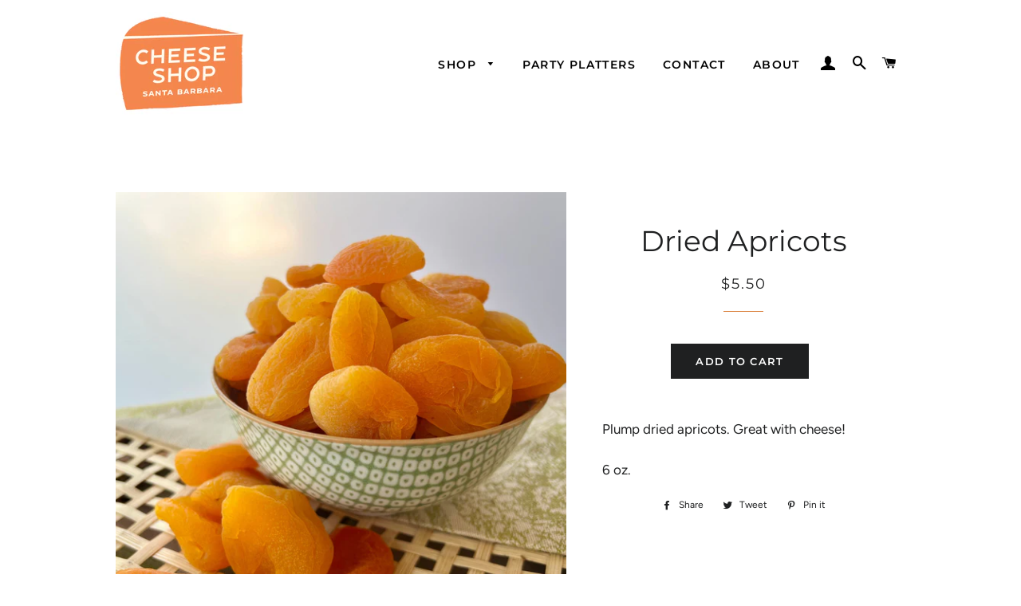

--- FILE ---
content_type: text/html; charset=utf-8
request_url: https://www.cheeseshopsb.com/products/baguette-yrhxe-jxzgf-ss8lg-pnc7k-ydplt-ppy92
body_size: 24905
content:
<!doctype html>
<html class="no-js" lang="en">
<head><link href="//www.cheeseshopsb.com/cdn/shop/t/7/assets/tiny.content.min.css?v=2685" rel="stylesheet" type="text/css" media="all" />

  <!-- Basic page needs ================================================== -->
  <meta charset="utf-8">
  <meta http-equiv="X-UA-Compatible" content="IE=edge,chrome=1">

  
    <link rel="shortcut icon" href="//www.cheeseshopsb.com/cdn/shop/files/Cheese_Shop_SB_Logo_10.20_32x32.png?v=1614378298" type="image/png" />
  

  <!-- Title and description ================================================== -->
  <title>
  Dried Apricots &ndash; Cheese Shop Santa Barbara
  </title>

  
  <meta name="description" content="Plump dried apricots. Great with cheese! 6 oz.">
  

  <!-- Helpers ================================================== -->
  <!-- /snippets/social-meta-tags.liquid -->




<meta property="og:site_name" content="Cheese Shop Santa Barbara">
<meta property="og:url" content="https://www.cheeseshopsb.com/products/baguette-yrhxe-jxzgf-ss8lg-pnc7k-ydplt-ppy92">
<meta property="og:title" content="Dried Apricots">
<meta property="og:type" content="product">
<meta property="og:description" content="Plump dried apricots. Great with cheese! 6 oz.">

  <meta property="og:price:amount" content="5.50">
  <meta property="og:price:currency" content="USD">

<meta property="og:image" content="http://www.cheeseshopsb.com/cdn/shop/products/apricots_1200x1200.jpg?v=1646934189">
<meta property="og:image:secure_url" content="https://www.cheeseshopsb.com/cdn/shop/products/apricots_1200x1200.jpg?v=1646934189">


<meta name="twitter:card" content="summary_large_image">
<meta name="twitter:title" content="Dried Apricots">
<meta name="twitter:description" content="Plump dried apricots. Great with cheese! 6 oz.">

  <link rel="canonical" href="https://www.cheeseshopsb.com/products/baguette-yrhxe-jxzgf-ss8lg-pnc7k-ydplt-ppy92">
  <meta name="viewport" content="width=device-width,initial-scale=1,shrink-to-fit=no">
  <meta name="theme-color" content="#1f2021">

  
  <!-- CSS ================================================== -->
  <link href="//www.cheeseshopsb.com/cdn/shop/t/7/assets/timber.scss.css?v=42562094255078976101763503725" rel="stylesheet" type="text/css" media="all" />
  <link href="//www.cheeseshopsb.com/cdn/shop/t/7/assets/theme.scss.css?v=648921519464275361763503725" rel="stylesheet" type="text/css" media="all" />

  <!-- Sections ================================================== -->
  <script>
    window.theme = window.theme || {};
    theme.strings = {
      zoomClose: "Close (Esc)",
      zoomPrev: "Previous (Left arrow key)",
      zoomNext: "Next (Right arrow key)",
      moneyFormat: "${{amount}}",
      addressError: "Error looking up that address",
      addressNoResults: "No results for that address",
      addressQueryLimit: "You have exceeded the Google API usage limit. Consider upgrading to a \u003ca href=\"https:\/\/developers.google.com\/maps\/premium\/usage-limits\"\u003ePremium Plan\u003c\/a\u003e.",
      authError: "There was a problem authenticating your Google Maps account.",
      cartEmpty: "Your cart is currently empty.",
      cartCookie: "Enable cookies to use the shopping cart",
      cartSavings: "You're saving [savings]",
      productSlideLabel: "Slide [slide_number] of [slide_max]."
    };
    theme.settings = {
      cartType: "page",
      gridType: null
    };
  </script>

  <script src="//www.cheeseshopsb.com/cdn/shop/t/7/assets/jquery-2.2.3.min.js?v=58211863146907186831654417957" type="text/javascript"></script>

  <script src="//www.cheeseshopsb.com/cdn/shop/t/7/assets/lazysizes.min.js?v=155223123402716617051654417957" async="async"></script>

  <script src="//www.cheeseshopsb.com/cdn/shop/t/7/assets/theme.js?v=34770841234656646111654417968" defer="defer"></script>

  <!-- Header hook for plugins ================================================== -->
  <script type='text/javascript' src='/apps/wlm/js/wlm-1.1.js?v=2.0'></script>


 
 









<style type="text/css">.wlm-message-pnf{text-align:center}#wlm-pwd-form{padding:30px 0;text-align:center}#wlm-wrapper{display:inline-block}#wlm-pwd-error{display:none;color:#FB8077;text-align:left;margin-top:10px;font-size:1.3rem}#wlm-pwd-error.wlm-error{border:1px solid #FB8077}#wlm-pwd-form-button{display:inline-block !important;height:auto !important;padding:8px 15px !important;background:black;border-radius:0 !important;color:#fff !important;text-decoration:none !important;vertical-align:top}.wlm-instantclick-fix,.wlm-item-selector{position:absolute;z-index:-999;display:none;height:0;width:0;font-size:0;line-height:0}#wlm-pwd-msg{margin-bottom:20px;text-align:left}#wlm-pwd-msg>p{margin-top:0;margin-bottom:0}.wlm-form-holder{display:flex}#wlm-pwd{border-color:black;border-width:1px;border-right:0;padding:0 10px}#wlm-pwd:focus-visible{outline:0}</style>


































<script type='text/javascript'>
wlm.arrHideLinks.push('a[href$="/products/copy-of-large-cheese-platter-for-20-24-48-hour-pre-order"],a[href*="/products/copy-of-large-cheese-platter-for-20-24-48-hour-pre-order/"],a[href*="/products/copy-of-large-cheese-platter-for-20-24-48-hour-pre-order?"],a[href*="/products/copy-of-large-cheese-platter-for-20-24-48-hour-pre-order#"],a[href$="/products/large-salumi-platter-feeds-20-30-48-hour-pre-order-copy"],a[href*="/products/large-salumi-platter-feeds-20-30-48-hour-pre-order-copy/"],a[href*="/products/large-salumi-platter-feeds-20-30-48-hour-pre-order-copy?"],a[href*="/products/large-salumi-platter-feeds-20-30-48-hour-pre-order-copy#"],a[href$="/products/sb-sail-6pac-platter-copy"],a[href*="/products/sb-sail-6pac-platter-copy/"],a[href*="/products/sb-sail-6pac-platter-copy?"],a[href*="/products/sb-sail-6pac-platter-copy#"],a[href$="/products/sb-sail-kettle-chips-copy"],a[href*="/products/sb-sail-kettle-chips-copy/"],a[href*="/products/sb-sail-kettle-chips-copy?"],a[href*="/products/sb-sail-kettle-chips-copy#"],a[href$="/products/copy-of-antipasti-platter-for-18-20-24-hour-pre-order"],a[href*="/products/copy-of-antipasti-platter-for-18-20-24-hour-pre-order/"],a[href*="/products/copy-of-antipasti-platter-for-18-20-24-hour-pre-order?"],a[href*="/products/copy-of-antipasti-platter-for-18-20-24-hour-pre-order#"],a[href$="/products/sbsail-c-a-n-d-i-e-d-p-e-c-a-n-s"],a[href*="/products/sbsail-c-a-n-d-i-e-d-p-e-c-a-n-s/"],a[href*="/products/sbsail-c-a-n-d-i-e-d-p-e-c-a-n-s?"],a[href*="/products/sbsail-c-a-n-d-i-e-d-p-e-c-a-n-s#"],a[href$="/products/copy-of-small-cheese-platter-for-10-12-24-hour-pre-order"],a[href*="/products/copy-of-small-cheese-platter-for-10-12-24-hour-pre-order/"],a[href*="/products/copy-of-small-cheese-platter-for-10-12-24-hour-pre-order?"],a[href*="/products/copy-of-small-cheese-platter-for-10-12-24-hour-pre-order#"],a[href$="/products/sb-sail-cheesecake-bites-for-18-20-48-hour-pre-order"],a[href*="/products/sb-sail-cheesecake-bites-for-18-20-48-hour-pre-order/"],a[href*="/products/sb-sail-cheesecake-bites-for-18-20-48-hour-pre-order?"],a[href*="/products/sb-sail-cheesecake-bites-for-18-20-48-hour-pre-order#"],a[href$="/products/sb-sail-classic-green-salad"],a[href*="/products/sb-sail-classic-green-salad/"],a[href*="/products/sb-sail-classic-green-salad?"],a[href*="/products/sb-sail-classic-green-salad#"],a[href$="/products/sb-sail-cookie-platter-feeds-18-20-24-hour-pre-order"],a[href*="/products/sb-sail-cookie-platter-feeds-18-20-24-hour-pre-order/"],a[href*="/products/sb-sail-cookie-platter-feeds-18-20-24-hour-pre-order?"],a[href*="/products/sb-sail-cookie-platter-feeds-18-20-24-hour-pre-order#"],a[href$="/products/sb-sail-feta-white-bean-salad"],a[href*="/products/sb-sail-feta-white-bean-salad/"],a[href*="/products/sb-sail-feta-white-bean-salad?"],a[href*="/products/sb-sail-feta-white-bean-salad#"],a[href$="/products/sb-sail-fresh-crudite-feeds-18-20-48-hour-pre-order"],a[href*="/products/sb-sail-fresh-crudite-feeds-18-20-48-hour-pre-order/"],a[href*="/products/sb-sail-fresh-crudite-feeds-18-20-48-hour-pre-order?"],a[href*="/products/sb-sail-fresh-crudite-feeds-18-20-48-hour-pre-order#"],a[href$="/products/sb-sail-individual-feta-white-bean-salad"],a[href*="/products/sb-sail-individual-feta-white-bean-salad/"],a[href*="/products/sb-sail-individual-feta-white-bean-salad?"],a[href*="/products/sb-sail-individual-feta-white-bean-salad#"],a[href$="/products/sb-sail-individual-gf-sandwich"],a[href*="/products/sb-sail-individual-gf-sandwich/"],a[href*="/products/sb-sail-individual-gf-sandwich?"],a[href*="/products/sb-sail-individual-gf-sandwich#"],a[href$="/products/sb-sail-mediterranean-feeds-10-12-48-hour-pre-order"],a[href*="/products/sb-sail-mediterranean-feeds-10-12-48-hour-pre-order/"],a[href*="/products/sb-sail-mediterranean-feeds-10-12-48-hour-pre-order?"],a[href*="/products/sb-sail-mediterranean-feeds-10-12-48-hour-pre-order#"],a[href$="/products/sb-sail-mixed-dessert-feeds-18-20-24-hour-pre-order"],a[href*="/products/sb-sail-mixed-dessert-feeds-18-20-24-hour-pre-order/"],a[href*="/products/sb-sail-mixed-dessert-feeds-18-20-24-hour-pre-order?"],a[href*="/products/sb-sail-mixed-dessert-feeds-18-20-24-hour-pre-order#"],a[href$="/products/sb-sail-pate-platter-feeds-10-12-48-hour-pre-order"],a[href*="/products/sb-sail-pate-platter-feeds-10-12-48-hour-pre-order/"],a[href*="/products/sb-sail-pate-platter-feeds-10-12-48-hour-pre-order?"],a[href*="/products/sb-sail-pate-platter-feeds-10-12-48-hour-pre-order#"],a[href$="/products/sb-sail-salumi-platter-feeds-10-14"],a[href*="/products/sb-sail-salumi-platter-feeds-10-14/"],a[href*="/products/sb-sail-salumi-platter-feeds-10-14?"],a[href*="/products/sb-sail-salumi-platter-feeds-10-14#"],a[href$="/products/sb-sail-sandwich-platter"],a[href*="/products/sb-sail-sandwich-platter/"],a[href*="/products/sb-sail-sandwich-platter?"],a[href*="/products/sb-sail-sandwich-platter#"],a[href$="/products/sb-sail-smoked-salmon-for-10-12-48-hour-pre-order"],a[href*="/products/sb-sail-smoked-salmon-for-10-12-48-hour-pre-order/"],a[href*="/products/sb-sail-smoked-salmon-for-10-12-48-hour-pre-order?"],a[href*="/products/sb-sail-smoked-salmon-for-10-12-48-hour-pre-order#"],a[href$="/products/copy-of-sbsail-s-w-e-e-t-s-p-i-c-y-n-u-t-s"],a[href*="/products/copy-of-sbsail-s-w-e-e-t-s-p-i-c-y-n-u-t-s/"],a[href*="/products/copy-of-sbsail-s-w-e-e-t-s-p-i-c-y-n-u-t-s?"],a[href*="/products/copy-of-sbsail-s-w-e-e-t-s-p-i-c-y-n-u-t-s#"],a[href$="/products/sb-sail-specialty-cracker-assortment"],a[href*="/products/sb-sail-specialty-cracker-assortment/"],a[href*="/products/sb-sail-specialty-cracker-assortment?"],a[href*="/products/sb-sail-specialty-cracker-assortment#"],a[href$="/products/sbsail-s-w-e-e-t-s-p-i-c-y-n-u-t-s"],a[href*="/products/sbsail-s-w-e-e-t-s-p-i-c-y-n-u-t-s/"],a[href*="/products/sbsail-s-w-e-e-t-s-p-i-c-y-n-u-t-s?"],a[href*="/products/sbsail-s-w-e-e-t-s-p-i-c-y-n-u-t-s#"],a[href$="/products/sb-sail-whole-quiche"],a[href*="/products/sb-sail-whole-quiche/"],a[href*="/products/sb-sail-whole-quiche?"],a[href*="/products/sb-sail-whole-quiche#"]');
</script><style type='text/css' class='wlm-auto-hl-styles'>a[href$="/products/copy-of-large-cheese-platter-for-20-24-48-hour-pre-order"],a[href*="/products/copy-of-large-cheese-platter-for-20-24-48-hour-pre-order/"],a[href*="/products/copy-of-large-cheese-platter-for-20-24-48-hour-pre-order?"],a[href*="/products/copy-of-large-cheese-platter-for-20-24-48-hour-pre-order#"],a[href$="/products/large-salumi-platter-feeds-20-30-48-hour-pre-order-copy"],a[href*="/products/large-salumi-platter-feeds-20-30-48-hour-pre-order-copy/"],a[href*="/products/large-salumi-platter-feeds-20-30-48-hour-pre-order-copy?"],a[href*="/products/large-salumi-platter-feeds-20-30-48-hour-pre-order-copy#"],a[href$="/products/sb-sail-6pac-platter-copy"],a[href*="/products/sb-sail-6pac-platter-copy/"],a[href*="/products/sb-sail-6pac-platter-copy?"],a[href*="/products/sb-sail-6pac-platter-copy#"],a[href$="/products/sb-sail-kettle-chips-copy"],a[href*="/products/sb-sail-kettle-chips-copy/"],a[href*="/products/sb-sail-kettle-chips-copy?"],a[href*="/products/sb-sail-kettle-chips-copy#"],a[href$="/products/copy-of-antipasti-platter-for-18-20-24-hour-pre-order"],a[href*="/products/copy-of-antipasti-platter-for-18-20-24-hour-pre-order/"],a[href*="/products/copy-of-antipasti-platter-for-18-20-24-hour-pre-order?"],a[href*="/products/copy-of-antipasti-platter-for-18-20-24-hour-pre-order#"],a[href$="/products/sbsail-c-a-n-d-i-e-d-p-e-c-a-n-s"],a[href*="/products/sbsail-c-a-n-d-i-e-d-p-e-c-a-n-s/"],a[href*="/products/sbsail-c-a-n-d-i-e-d-p-e-c-a-n-s?"],a[href*="/products/sbsail-c-a-n-d-i-e-d-p-e-c-a-n-s#"],a[href$="/products/copy-of-small-cheese-platter-for-10-12-24-hour-pre-order"],a[href*="/products/copy-of-small-cheese-platter-for-10-12-24-hour-pre-order/"],a[href*="/products/copy-of-small-cheese-platter-for-10-12-24-hour-pre-order?"],a[href*="/products/copy-of-small-cheese-platter-for-10-12-24-hour-pre-order#"],a[href$="/products/sb-sail-cheesecake-bites-for-18-20-48-hour-pre-order"],a[href*="/products/sb-sail-cheesecake-bites-for-18-20-48-hour-pre-order/"],a[href*="/products/sb-sail-cheesecake-bites-for-18-20-48-hour-pre-order?"],a[href*="/products/sb-sail-cheesecake-bites-for-18-20-48-hour-pre-order#"],a[href$="/products/sb-sail-classic-green-salad"],a[href*="/products/sb-sail-classic-green-salad/"],a[href*="/products/sb-sail-classic-green-salad?"],a[href*="/products/sb-sail-classic-green-salad#"],a[href$="/products/sb-sail-cookie-platter-feeds-18-20-24-hour-pre-order"],a[href*="/products/sb-sail-cookie-platter-feeds-18-20-24-hour-pre-order/"],a[href*="/products/sb-sail-cookie-platter-feeds-18-20-24-hour-pre-order?"],a[href*="/products/sb-sail-cookie-platter-feeds-18-20-24-hour-pre-order#"],a[href$="/products/sb-sail-feta-white-bean-salad"],a[href*="/products/sb-sail-feta-white-bean-salad/"],a[href*="/products/sb-sail-feta-white-bean-salad?"],a[href*="/products/sb-sail-feta-white-bean-salad#"],a[href$="/products/sb-sail-fresh-crudite-feeds-18-20-48-hour-pre-order"],a[href*="/products/sb-sail-fresh-crudite-feeds-18-20-48-hour-pre-order/"],a[href*="/products/sb-sail-fresh-crudite-feeds-18-20-48-hour-pre-order?"],a[href*="/products/sb-sail-fresh-crudite-feeds-18-20-48-hour-pre-order#"],a[href$="/products/sb-sail-individual-feta-white-bean-salad"],a[href*="/products/sb-sail-individual-feta-white-bean-salad/"],a[href*="/products/sb-sail-individual-feta-white-bean-salad?"],a[href*="/products/sb-sail-individual-feta-white-bean-salad#"],a[href$="/products/sb-sail-individual-gf-sandwich"],a[href*="/products/sb-sail-individual-gf-sandwich/"],a[href*="/products/sb-sail-individual-gf-sandwich?"],a[href*="/products/sb-sail-individual-gf-sandwich#"],a[href$="/products/sb-sail-mediterranean-feeds-10-12-48-hour-pre-order"],a[href*="/products/sb-sail-mediterranean-feeds-10-12-48-hour-pre-order/"],a[href*="/products/sb-sail-mediterranean-feeds-10-12-48-hour-pre-order?"],a[href*="/products/sb-sail-mediterranean-feeds-10-12-48-hour-pre-order#"],a[href$="/products/sb-sail-mixed-dessert-feeds-18-20-24-hour-pre-order"],a[href*="/products/sb-sail-mixed-dessert-feeds-18-20-24-hour-pre-order/"],a[href*="/products/sb-sail-mixed-dessert-feeds-18-20-24-hour-pre-order?"],a[href*="/products/sb-sail-mixed-dessert-feeds-18-20-24-hour-pre-order#"],a[href$="/products/sb-sail-pate-platter-feeds-10-12-48-hour-pre-order"],a[href*="/products/sb-sail-pate-platter-feeds-10-12-48-hour-pre-order/"],a[href*="/products/sb-sail-pate-platter-feeds-10-12-48-hour-pre-order?"],a[href*="/products/sb-sail-pate-platter-feeds-10-12-48-hour-pre-order#"],a[href$="/products/sb-sail-salumi-platter-feeds-10-14"],a[href*="/products/sb-sail-salumi-platter-feeds-10-14/"],a[href*="/products/sb-sail-salumi-platter-feeds-10-14?"],a[href*="/products/sb-sail-salumi-platter-feeds-10-14#"],a[href$="/products/sb-sail-sandwich-platter"],a[href*="/products/sb-sail-sandwich-platter/"],a[href*="/products/sb-sail-sandwich-platter?"],a[href*="/products/sb-sail-sandwich-platter#"],a[href$="/products/sb-sail-smoked-salmon-for-10-12-48-hour-pre-order"],a[href*="/products/sb-sail-smoked-salmon-for-10-12-48-hour-pre-order/"],a[href*="/products/sb-sail-smoked-salmon-for-10-12-48-hour-pre-order?"],a[href*="/products/sb-sail-smoked-salmon-for-10-12-48-hour-pre-order#"],a[href$="/products/copy-of-sbsail-s-w-e-e-t-s-p-i-c-y-n-u-t-s"],a[href*="/products/copy-of-sbsail-s-w-e-e-t-s-p-i-c-y-n-u-t-s/"],a[href*="/products/copy-of-sbsail-s-w-e-e-t-s-p-i-c-y-n-u-t-s?"],a[href*="/products/copy-of-sbsail-s-w-e-e-t-s-p-i-c-y-n-u-t-s#"],a[href$="/products/sb-sail-specialty-cracker-assortment"],a[href*="/products/sb-sail-specialty-cracker-assortment/"],a[href*="/products/sb-sail-specialty-cracker-assortment?"],a[href*="/products/sb-sail-specialty-cracker-assortment#"],a[href$="/products/sbsail-s-w-e-e-t-s-p-i-c-y-n-u-t-s"],a[href*="/products/sbsail-s-w-e-e-t-s-p-i-c-y-n-u-t-s/"],a[href*="/products/sbsail-s-w-e-e-t-s-p-i-c-y-n-u-t-s?"],a[href*="/products/sbsail-s-w-e-e-t-s-p-i-c-y-n-u-t-s#"],a[href$="/products/sb-sail-whole-quiche"],a[href*="/products/sb-sail-whole-quiche/"],a[href*="/products/sb-sail-whole-quiche?"],a[href*="/products/sb-sail-whole-quiche#"]{ display: none !important; }</style>







<script type='text/javascript'>
wlm.arrHideLinks.push('a[href$="/products/biscotti-copy"],a[href*="/products/biscotti-copy/"],a[href*="/products/biscotti-copy?"],a[href*="/products/biscotti-copy#"],a[href$="/products/salted-caramel-brownie-gluten-free-copy"],a[href*="/products/salted-caramel-brownie-gluten-free-copy/"],a[href*="/products/salted-caramel-brownie-gluten-free-copy?"],a[href*="/products/salted-caramel-brownie-gluten-free-copy#"],a[href$="/products/copy-of-sb-sail-candied-pecans-3-oz"],a[href*="/products/copy-of-sb-sail-candied-pecans-3-oz/"],a[href*="/products/copy-of-sb-sail-candied-pecans-3-oz?"],a[href*="/products/copy-of-sb-sail-candied-pecans-3-oz#"],a[href$="/products/housemade-nduja-copy"],a[href*="/products/housemade-nduja-copy/"],a[href*="/products/housemade-nduja-copy?"],a[href*="/products/housemade-nduja-copy#"],a[href$="/products/housemade-crostini-copy"],a[href*="/products/housemade-crostini-copy/"],a[href*="/products/housemade-crostini-copy?"],a[href*="/products/housemade-crostini-copy#"],a[href$="/products/copy-of-sb-sail-spanish-cocktail-nuts-3-oz"],a[href*="/products/copy-of-sb-sail-spanish-cocktail-nuts-3-oz/"],a[href*="/products/copy-of-sb-sail-spanish-cocktail-nuts-3-oz?"],a[href*="/products/copy-of-sb-sail-spanish-cocktail-nuts-3-oz#"],a[href$="/products/copy-of-sb-sail-sweet-spicy-nuts-3-oz"],a[href*="/products/copy-of-sb-sail-sweet-spicy-nuts-3-oz/"],a[href*="/products/copy-of-sb-sail-sweet-spicy-nuts-3-oz?"],a[href*="/products/copy-of-sb-sail-sweet-spicy-nuts-3-oz#"],a[href$="/products/biscotti-lemon-pistachio-wholesale"],a[href*="/products/biscotti-lemon-pistachio-wholesale/"],a[href*="/products/biscotti-lemon-pistachio-wholesale?"],a[href*="/products/biscotti-lemon-pistachio-wholesale#"],a[href$="/products/roasted-tomato-feta-dip-wholesale"],a[href*="/products/roasted-tomato-feta-dip-wholesale/"],a[href*="/products/roasted-tomato-feta-dip-wholesale?"],a[href*="/products/roasted-tomato-feta-dip-wholesale#"],a[href$="/products/hummus-14-oz-wholesale"],a[href*="/products/hummus-14-oz-wholesale/"],a[href*="/products/hummus-14-oz-wholesale?"],a[href*="/products/hummus-14-oz-wholesale#"],a[href$="/products/night-lizard-delivery"],a[href*="/products/night-lizard-delivery/"],a[href*="/products/night-lizard-delivery?"],a[href*="/products/night-lizard-delivery#"],a[href$="/products/chicken-liver-pate-wholesale"],a[href*="/products/chicken-liver-pate-wholesale/"],a[href*="/products/chicken-liver-pate-wholesale?"],a[href*="/products/chicken-liver-pate-wholesale#"],a[href$="/products/fig-jam-wholesale"],a[href*="/products/fig-jam-wholesale/"],a[href*="/products/fig-jam-wholesale?"],a[href*="/products/fig-jam-wholesale#"],a[href$="/products/housemade-marinated-olives-wholesale"],a[href*="/products/housemade-marinated-olives-wholesale/"],a[href*="/products/housemade-marinated-olives-wholesale?"],a[href*="/products/housemade-marinated-olives-wholesale#"],a[href$="/products/marcona-almonds-wholesale"],a[href*="/products/marcona-almonds-wholesale/"],a[href*="/products/marcona-almonds-wholesale?"],a[href*="/products/marcona-almonds-wholesale#"],a[href$="/products/pork-rillettes-wholesale"],a[href*="/products/pork-rillettes-wholesale/"],a[href*="/products/pork-rillettes-wholesale?"],a[href*="/products/pork-rillettes-wholesale#"]');
</script><style type='text/css' class='wlm-auto-hl-styles'>a[href$="/products/biscotti-copy"],a[href*="/products/biscotti-copy/"],a[href*="/products/biscotti-copy?"],a[href*="/products/biscotti-copy#"],a[href$="/products/salted-caramel-brownie-gluten-free-copy"],a[href*="/products/salted-caramel-brownie-gluten-free-copy/"],a[href*="/products/salted-caramel-brownie-gluten-free-copy?"],a[href*="/products/salted-caramel-brownie-gluten-free-copy#"],a[href$="/products/copy-of-sb-sail-candied-pecans-3-oz"],a[href*="/products/copy-of-sb-sail-candied-pecans-3-oz/"],a[href*="/products/copy-of-sb-sail-candied-pecans-3-oz?"],a[href*="/products/copy-of-sb-sail-candied-pecans-3-oz#"],a[href$="/products/housemade-nduja-copy"],a[href*="/products/housemade-nduja-copy/"],a[href*="/products/housemade-nduja-copy?"],a[href*="/products/housemade-nduja-copy#"],a[href$="/products/housemade-crostini-copy"],a[href*="/products/housemade-crostini-copy/"],a[href*="/products/housemade-crostini-copy?"],a[href*="/products/housemade-crostini-copy#"],a[href$="/products/copy-of-sb-sail-spanish-cocktail-nuts-3-oz"],a[href*="/products/copy-of-sb-sail-spanish-cocktail-nuts-3-oz/"],a[href*="/products/copy-of-sb-sail-spanish-cocktail-nuts-3-oz?"],a[href*="/products/copy-of-sb-sail-spanish-cocktail-nuts-3-oz#"],a[href$="/products/copy-of-sb-sail-sweet-spicy-nuts-3-oz"],a[href*="/products/copy-of-sb-sail-sweet-spicy-nuts-3-oz/"],a[href*="/products/copy-of-sb-sail-sweet-spicy-nuts-3-oz?"],a[href*="/products/copy-of-sb-sail-sweet-spicy-nuts-3-oz#"],a[href$="/products/biscotti-lemon-pistachio-wholesale"],a[href*="/products/biscotti-lemon-pistachio-wholesale/"],a[href*="/products/biscotti-lemon-pistachio-wholesale?"],a[href*="/products/biscotti-lemon-pistachio-wholesale#"],a[href$="/products/roasted-tomato-feta-dip-wholesale"],a[href*="/products/roasted-tomato-feta-dip-wholesale/"],a[href*="/products/roasted-tomato-feta-dip-wholesale?"],a[href*="/products/roasted-tomato-feta-dip-wholesale#"],a[href$="/products/hummus-14-oz-wholesale"],a[href*="/products/hummus-14-oz-wholesale/"],a[href*="/products/hummus-14-oz-wholesale?"],a[href*="/products/hummus-14-oz-wholesale#"],a[href$="/products/night-lizard-delivery"],a[href*="/products/night-lizard-delivery/"],a[href*="/products/night-lizard-delivery?"],a[href*="/products/night-lizard-delivery#"],a[href$="/products/chicken-liver-pate-wholesale"],a[href*="/products/chicken-liver-pate-wholesale/"],a[href*="/products/chicken-liver-pate-wholesale?"],a[href*="/products/chicken-liver-pate-wholesale#"],a[href$="/products/fig-jam-wholesale"],a[href*="/products/fig-jam-wholesale/"],a[href*="/products/fig-jam-wholesale?"],a[href*="/products/fig-jam-wholesale#"],a[href$="/products/housemade-marinated-olives-wholesale"],a[href*="/products/housemade-marinated-olives-wholesale/"],a[href*="/products/housemade-marinated-olives-wholesale?"],a[href*="/products/housemade-marinated-olives-wholesale#"],a[href$="/products/marcona-almonds-wholesale"],a[href*="/products/marcona-almonds-wholesale/"],a[href*="/products/marcona-almonds-wholesale?"],a[href*="/products/marcona-almonds-wholesale#"],a[href$="/products/pork-rillettes-wholesale"],a[href*="/products/pork-rillettes-wholesale/"],a[href*="/products/pork-rillettes-wholesale?"],a[href*="/products/pork-rillettes-wholesale#"]{ display: none !important; }</style>











<script type='text/javascript'>
wlm.arrHideLinks.push('a[href$="/products/copy-of-sunswept-6pac-platter"],a[href*="/products/copy-of-sunswept-6pac-platter/"],a[href*="/products/copy-of-sunswept-6pac-platter?"],a[href*="/products/copy-of-sunswept-6pac-platter#"]');
</script><style type='text/css' class='wlm-auto-hl-styles'>a[href$="/products/copy-of-sunswept-6pac-platter"],a[href*="/products/copy-of-sunswept-6pac-platter/"],a[href*="/products/copy-of-sunswept-6pac-platter?"],a[href*="/products/copy-of-sunswept-6pac-platter#"]{ display: none !important; }</style>







<script type='text/javascript'>
wlm.arrHideLinks.push('a[href$="/products/channelcat-l-a-r-g-e-f-e-t-a-w-h-i-t-e-b-e-a-n-s-a-l-a-d"],a[href*="/products/channelcat-l-a-r-g-e-f-e-t-a-w-h-i-t-e-b-e-a-n-s-a-l-a-d/"],a[href*="/products/channelcat-l-a-r-g-e-f-e-t-a-w-h-i-t-e-b-e-a-n-s-a-l-a-d?"],a[href*="/products/channelcat-l-a-r-g-e-f-e-t-a-w-h-i-t-e-b-e-a-n-s-a-l-a-d#"],a[href$="/products/sbsail-individual-gf-s-a-l-a-d"],a[href*="/products/sbsail-individual-gf-s-a-l-a-d/"],a[href*="/products/sbsail-individual-gf-s-a-l-a-d?"],a[href*="/products/sbsail-individual-gf-s-a-l-a-d#"],a[href$="/products/channelcat-l-a-r-g-e-c-l-a-s-s-i-c-g-r-e-e-n-s-a-l-a-d"],a[href*="/products/channelcat-l-a-r-g-e-c-l-a-s-s-i-c-g-r-e-e-n-s-a-l-a-d/"],a[href*="/products/channelcat-l-a-r-g-e-c-l-a-s-s-i-c-g-r-e-e-n-s-a-l-a-d?"],a[href*="/products/channelcat-l-a-r-g-e-c-l-a-s-s-i-c-g-r-e-e-n-s-a-l-a-d#"],a[href$="/products/channelcat-g-l-u-t-e-n-f-r-e-e-s-a-n-d-w-i-c-h"],a[href*="/products/channelcat-g-l-u-t-e-n-f-r-e-e-s-a-n-d-w-i-c-h/"],a[href*="/products/channelcat-g-l-u-t-e-n-f-r-e-e-s-a-n-d-w-i-c-h?"],a[href*="/products/channelcat-g-l-u-t-e-n-f-r-e-e-s-a-n-d-w-i-c-h#"],a[href$="/products/channelcat-l-a-r-g-e-s-a-n-d-w-i-c-h-p-l-a-t-t-e-r"],a[href*="/products/channelcat-l-a-r-g-e-s-a-n-d-w-i-c-h-p-l-a-t-t-e-r/"],a[href*="/products/channelcat-l-a-r-g-e-s-a-n-d-w-i-c-h-p-l-a-t-t-e-r?"],a[href*="/products/channelcat-l-a-r-g-e-s-a-n-d-w-i-c-h-p-l-a-t-t-e-r#"],a[href$="/products/channelcat-w-h-o-l-e-q-u-i-c-h-e"],a[href*="/products/channelcat-w-h-o-l-e-q-u-i-c-h-e/"],a[href*="/products/channelcat-w-h-o-l-e-q-u-i-c-h-e?"],a[href*="/products/channelcat-w-h-o-l-e-q-u-i-c-h-e#"],a[href$="/products/jose-andres-potato-chips-copy"],a[href*="/products/jose-andres-potato-chips-copy/"],a[href*="/products/jose-andres-potato-chips-copy?"],a[href*="/products/jose-andres-potato-chips-copy#"]');
</script><style type='text/css' class='wlm-auto-hl-styles'>a[href$="/products/channelcat-l-a-r-g-e-f-e-t-a-w-h-i-t-e-b-e-a-n-s-a-l-a-d"],a[href*="/products/channelcat-l-a-r-g-e-f-e-t-a-w-h-i-t-e-b-e-a-n-s-a-l-a-d/"],a[href*="/products/channelcat-l-a-r-g-e-f-e-t-a-w-h-i-t-e-b-e-a-n-s-a-l-a-d?"],a[href*="/products/channelcat-l-a-r-g-e-f-e-t-a-w-h-i-t-e-b-e-a-n-s-a-l-a-d#"],a[href$="/products/sbsail-individual-gf-s-a-l-a-d"],a[href*="/products/sbsail-individual-gf-s-a-l-a-d/"],a[href*="/products/sbsail-individual-gf-s-a-l-a-d?"],a[href*="/products/sbsail-individual-gf-s-a-l-a-d#"],a[href$="/products/channelcat-l-a-r-g-e-c-l-a-s-s-i-c-g-r-e-e-n-s-a-l-a-d"],a[href*="/products/channelcat-l-a-r-g-e-c-l-a-s-s-i-c-g-r-e-e-n-s-a-l-a-d/"],a[href*="/products/channelcat-l-a-r-g-e-c-l-a-s-s-i-c-g-r-e-e-n-s-a-l-a-d?"],a[href*="/products/channelcat-l-a-r-g-e-c-l-a-s-s-i-c-g-r-e-e-n-s-a-l-a-d#"],a[href$="/products/channelcat-g-l-u-t-e-n-f-r-e-e-s-a-n-d-w-i-c-h"],a[href*="/products/channelcat-g-l-u-t-e-n-f-r-e-e-s-a-n-d-w-i-c-h/"],a[href*="/products/channelcat-g-l-u-t-e-n-f-r-e-e-s-a-n-d-w-i-c-h?"],a[href*="/products/channelcat-g-l-u-t-e-n-f-r-e-e-s-a-n-d-w-i-c-h#"],a[href$="/products/channelcat-l-a-r-g-e-s-a-n-d-w-i-c-h-p-l-a-t-t-e-r"],a[href*="/products/channelcat-l-a-r-g-e-s-a-n-d-w-i-c-h-p-l-a-t-t-e-r/"],a[href*="/products/channelcat-l-a-r-g-e-s-a-n-d-w-i-c-h-p-l-a-t-t-e-r?"],a[href*="/products/channelcat-l-a-r-g-e-s-a-n-d-w-i-c-h-p-l-a-t-t-e-r#"],a[href$="/products/channelcat-w-h-o-l-e-q-u-i-c-h-e"],a[href*="/products/channelcat-w-h-o-l-e-q-u-i-c-h-e/"],a[href*="/products/channelcat-w-h-o-l-e-q-u-i-c-h-e?"],a[href*="/products/channelcat-w-h-o-l-e-q-u-i-c-h-e#"],a[href$="/products/jose-andres-potato-chips-copy"],a[href*="/products/jose-andres-potato-chips-copy/"],a[href*="/products/jose-andres-potato-chips-copy?"],a[href*="/products/jose-andres-potato-chips-copy#"]{ display: none !important; }</style>







<script type='text/javascript'>
wlm.arrHideLinks.push('a[href$="/products/ewephoria-copy"],a[href*="/products/ewephoria-copy/"],a[href*="/products/ewephoria-copy?"],a[href*="/products/ewephoria-copy#"],a[href$="/products/fromage-daffinois-wholesale"],a[href*="/products/fromage-daffinois-wholesale/"],a[href*="/products/fromage-daffinois-wholesale?"],a[href*="/products/fromage-daffinois-wholesale#"],a[href$="/products/honey-bee-wholesale"],a[href*="/products/honey-bee-wholesale/"],a[href*="/products/honey-bee-wholesale?"],a[href*="/products/honey-bee-wholesale#"],a[href$="/products/manchego"],a[href*="/products/manchego/"],a[href*="/products/manchego?"],a[href*="/products/manchego#"],a[href$="/products/buche-rondin-wholesale"],a[href*="/products/buche-rondin-wholesale/"],a[href*="/products/buche-rondin-wholesale?"],a[href*="/products/buche-rondin-wholesale#"],a[href$="/products/barbers-reserve-cheddar-wholesale"],a[href*="/products/barbers-reserve-cheddar-wholesale/"],a[href*="/products/barbers-reserve-cheddar-wholesale?"],a[href*="/products/barbers-reserve-cheddar-wholesale#"],a[href$="/products/holey-cow-wholesale"],a[href*="/products/holey-cow-wholesale/"],a[href*="/products/holey-cow-wholesale?"],a[href*="/products/holey-cow-wholesale#"]');
</script><style type='text/css' class='wlm-auto-hl-styles'>a[href$="/products/ewephoria-copy"],a[href*="/products/ewephoria-copy/"],a[href*="/products/ewephoria-copy?"],a[href*="/products/ewephoria-copy#"],a[href$="/products/fromage-daffinois-wholesale"],a[href*="/products/fromage-daffinois-wholesale/"],a[href*="/products/fromage-daffinois-wholesale?"],a[href*="/products/fromage-daffinois-wholesale#"],a[href$="/products/honey-bee-wholesale"],a[href*="/products/honey-bee-wholesale/"],a[href*="/products/honey-bee-wholesale?"],a[href*="/products/honey-bee-wholesale#"],a[href$="/products/manchego"],a[href*="/products/manchego/"],a[href*="/products/manchego?"],a[href*="/products/manchego#"],a[href$="/products/buche-rondin-wholesale"],a[href*="/products/buche-rondin-wholesale/"],a[href*="/products/buche-rondin-wholesale?"],a[href*="/products/buche-rondin-wholesale#"],a[href$="/products/barbers-reserve-cheddar-wholesale"],a[href*="/products/barbers-reserve-cheddar-wholesale/"],a[href*="/products/barbers-reserve-cheddar-wholesale?"],a[href*="/products/barbers-reserve-cheddar-wholesale#"],a[href$="/products/holey-cow-wholesale"],a[href*="/products/holey-cow-wholesale/"],a[href*="/products/holey-cow-wholesale?"],a[href*="/products/holey-cow-wholesale#"]{ display: none !important; }</style>






<script type='text/javascript'>

wlm.navigateByLocation();

wlm.jq(document).ready(function(){
wlm.removeLinks();
});
</script>


<script>window.performance && window.performance.mark && window.performance.mark('shopify.content_for_header.start');</script><meta id="shopify-digital-wallet" name="shopify-digital-wallet" content="/48894279847/digital_wallets/dialog">
<meta name="shopify-checkout-api-token" content="6c88b4c09f770c143501425cee71b01e">
<link rel="alternate" type="application/json+oembed" href="https://www.cheeseshopsb.com/products/baguette-yrhxe-jxzgf-ss8lg-pnc7k-ydplt-ppy92.oembed">
<script async="async" src="/checkouts/internal/preloads.js?locale=en-US"></script>
<link rel="preconnect" href="https://shop.app" crossorigin="anonymous">
<script async="async" src="https://shop.app/checkouts/internal/preloads.js?locale=en-US&shop_id=48894279847" crossorigin="anonymous"></script>
<script id="shopify-features" type="application/json">{"accessToken":"6c88b4c09f770c143501425cee71b01e","betas":["rich-media-storefront-analytics"],"domain":"www.cheeseshopsb.com","predictiveSearch":true,"shopId":48894279847,"locale":"en"}</script>
<script>var Shopify = Shopify || {};
Shopify.shop = "cheese-shop-santa-barbara.myshopify.com";
Shopify.locale = "en";
Shopify.currency = {"active":"USD","rate":"1.0"};
Shopify.country = "US";
Shopify.theme = {"name":"CSSB -  Main Site","id":133286101251,"schema_name":"Brooklyn","schema_version":"17.0.3","theme_store_id":730,"role":"main"};
Shopify.theme.handle = "null";
Shopify.theme.style = {"id":null,"handle":null};
Shopify.cdnHost = "www.cheeseshopsb.com/cdn";
Shopify.routes = Shopify.routes || {};
Shopify.routes.root = "/";</script>
<script type="module">!function(o){(o.Shopify=o.Shopify||{}).modules=!0}(window);</script>
<script>!function(o){function n(){var o=[];function n(){o.push(Array.prototype.slice.apply(arguments))}return n.q=o,n}var t=o.Shopify=o.Shopify||{};t.loadFeatures=n(),t.autoloadFeatures=n()}(window);</script>
<script>
  window.ShopifyPay = window.ShopifyPay || {};
  window.ShopifyPay.apiHost = "shop.app\/pay";
  window.ShopifyPay.redirectState = null;
</script>
<script id="shop-js-analytics" type="application/json">{"pageType":"product"}</script>
<script defer="defer" async type="module" src="//www.cheeseshopsb.com/cdn/shopifycloud/shop-js/modules/v2/client.init-shop-cart-sync_C5BV16lS.en.esm.js"></script>
<script defer="defer" async type="module" src="//www.cheeseshopsb.com/cdn/shopifycloud/shop-js/modules/v2/chunk.common_CygWptCX.esm.js"></script>
<script type="module">
  await import("//www.cheeseshopsb.com/cdn/shopifycloud/shop-js/modules/v2/client.init-shop-cart-sync_C5BV16lS.en.esm.js");
await import("//www.cheeseshopsb.com/cdn/shopifycloud/shop-js/modules/v2/chunk.common_CygWptCX.esm.js");

  window.Shopify.SignInWithShop?.initShopCartSync?.({"fedCMEnabled":true,"windoidEnabled":true});

</script>
<script>
  window.Shopify = window.Shopify || {};
  if (!window.Shopify.featureAssets) window.Shopify.featureAssets = {};
  window.Shopify.featureAssets['shop-js'] = {"shop-cart-sync":["modules/v2/client.shop-cart-sync_ZFArdW7E.en.esm.js","modules/v2/chunk.common_CygWptCX.esm.js"],"init-fed-cm":["modules/v2/client.init-fed-cm_CmiC4vf6.en.esm.js","modules/v2/chunk.common_CygWptCX.esm.js"],"shop-button":["modules/v2/client.shop-button_tlx5R9nI.en.esm.js","modules/v2/chunk.common_CygWptCX.esm.js"],"shop-cash-offers":["modules/v2/client.shop-cash-offers_DOA2yAJr.en.esm.js","modules/v2/chunk.common_CygWptCX.esm.js","modules/v2/chunk.modal_D71HUcav.esm.js"],"init-windoid":["modules/v2/client.init-windoid_sURxWdc1.en.esm.js","modules/v2/chunk.common_CygWptCX.esm.js"],"shop-toast-manager":["modules/v2/client.shop-toast-manager_ClPi3nE9.en.esm.js","modules/v2/chunk.common_CygWptCX.esm.js"],"init-shop-email-lookup-coordinator":["modules/v2/client.init-shop-email-lookup-coordinator_B8hsDcYM.en.esm.js","modules/v2/chunk.common_CygWptCX.esm.js"],"init-shop-cart-sync":["modules/v2/client.init-shop-cart-sync_C5BV16lS.en.esm.js","modules/v2/chunk.common_CygWptCX.esm.js"],"avatar":["modules/v2/client.avatar_BTnouDA3.en.esm.js"],"pay-button":["modules/v2/client.pay-button_FdsNuTd3.en.esm.js","modules/v2/chunk.common_CygWptCX.esm.js"],"init-customer-accounts":["modules/v2/client.init-customer-accounts_DxDtT_ad.en.esm.js","modules/v2/client.shop-login-button_C5VAVYt1.en.esm.js","modules/v2/chunk.common_CygWptCX.esm.js","modules/v2/chunk.modal_D71HUcav.esm.js"],"init-shop-for-new-customer-accounts":["modules/v2/client.init-shop-for-new-customer-accounts_ChsxoAhi.en.esm.js","modules/v2/client.shop-login-button_C5VAVYt1.en.esm.js","modules/v2/chunk.common_CygWptCX.esm.js","modules/v2/chunk.modal_D71HUcav.esm.js"],"shop-login-button":["modules/v2/client.shop-login-button_C5VAVYt1.en.esm.js","modules/v2/chunk.common_CygWptCX.esm.js","modules/v2/chunk.modal_D71HUcav.esm.js"],"init-customer-accounts-sign-up":["modules/v2/client.init-customer-accounts-sign-up_CPSyQ0Tj.en.esm.js","modules/v2/client.shop-login-button_C5VAVYt1.en.esm.js","modules/v2/chunk.common_CygWptCX.esm.js","modules/v2/chunk.modal_D71HUcav.esm.js"],"shop-follow-button":["modules/v2/client.shop-follow-button_Cva4Ekp9.en.esm.js","modules/v2/chunk.common_CygWptCX.esm.js","modules/v2/chunk.modal_D71HUcav.esm.js"],"checkout-modal":["modules/v2/client.checkout-modal_BPM8l0SH.en.esm.js","modules/v2/chunk.common_CygWptCX.esm.js","modules/v2/chunk.modal_D71HUcav.esm.js"],"lead-capture":["modules/v2/client.lead-capture_Bi8yE_yS.en.esm.js","modules/v2/chunk.common_CygWptCX.esm.js","modules/v2/chunk.modal_D71HUcav.esm.js"],"shop-login":["modules/v2/client.shop-login_D6lNrXab.en.esm.js","modules/v2/chunk.common_CygWptCX.esm.js","modules/v2/chunk.modal_D71HUcav.esm.js"],"payment-terms":["modules/v2/client.payment-terms_CZxnsJam.en.esm.js","modules/v2/chunk.common_CygWptCX.esm.js","modules/v2/chunk.modal_D71HUcav.esm.js"]};
</script>
<script>(function() {
  var isLoaded = false;
  function asyncLoad() {
    if (isLoaded) return;
    isLoaded = true;
    var urls = ["https:\/\/reorder-master.hulkapps.com\/reorderjs\/re-order.js?1693503692\u0026shop=cheese-shop-santa-barbara.myshopify.com","https:\/\/cdn.s3.pop-convert.com\/pcjs.production.min.js?unique_id=cheese-shop-santa-barbara.myshopify.com\u0026shop=cheese-shop-santa-barbara.myshopify.com","https:\/\/script.pop-convert.com\/new-micro\/production.pc.min.js?unique_id=cheese-shop-santa-barbara.myshopify.com\u0026shop=cheese-shop-santa-barbara.myshopify.com"];
    for (var i = 0; i < urls.length; i++) {
      var s = document.createElement('script');
      s.type = 'text/javascript';
      s.async = true;
      s.src = urls[i];
      var x = document.getElementsByTagName('script')[0];
      x.parentNode.insertBefore(s, x);
    }
  };
  if(window.attachEvent) {
    window.attachEvent('onload', asyncLoad);
  } else {
    window.addEventListener('load', asyncLoad, false);
  }
})();</script>
<script id="__st">var __st={"a":48894279847,"offset":-28800,"reqid":"6f927241-b6fd-4826-b3ef-e5a44f2d1cb0-1768738509","pageurl":"www.cheeseshopsb.com\/products\/baguette-yrhxe-jxzgf-ss8lg-pnc7k-ydplt-ppy92","u":"95c0900defb9","p":"product","rtyp":"product","rid":5829078417575};</script>
<script>window.ShopifyPaypalV4VisibilityTracking = true;</script>
<script id="captcha-bootstrap">!function(){'use strict';const t='contact',e='account',n='new_comment',o=[[t,t],['blogs',n],['comments',n],[t,'customer']],c=[[e,'customer_login'],[e,'guest_login'],[e,'recover_customer_password'],[e,'create_customer']],r=t=>t.map((([t,e])=>`form[action*='/${t}']:not([data-nocaptcha='true']) input[name='form_type'][value='${e}']`)).join(','),a=t=>()=>t?[...document.querySelectorAll(t)].map((t=>t.form)):[];function s(){const t=[...o],e=r(t);return a(e)}const i='password',u='form_key',d=['recaptcha-v3-token','g-recaptcha-response','h-captcha-response',i],f=()=>{try{return window.sessionStorage}catch{return}},m='__shopify_v',_=t=>t.elements[u];function p(t,e,n=!1){try{const o=window.sessionStorage,c=JSON.parse(o.getItem(e)),{data:r}=function(t){const{data:e,action:n}=t;return t[m]||n?{data:e,action:n}:{data:t,action:n}}(c);for(const[e,n]of Object.entries(r))t.elements[e]&&(t.elements[e].value=n);n&&o.removeItem(e)}catch(o){console.error('form repopulation failed',{error:o})}}const l='form_type',E='cptcha';function T(t){t.dataset[E]=!0}const w=window,h=w.document,L='Shopify',v='ce_forms',y='captcha';let A=!1;((t,e)=>{const n=(g='f06e6c50-85a8-45c8-87d0-21a2b65856fe',I='https://cdn.shopify.com/shopifycloud/storefront-forms-hcaptcha/ce_storefront_forms_captcha_hcaptcha.v1.5.2.iife.js',D={infoText:'Protected by hCaptcha',privacyText:'Privacy',termsText:'Terms'},(t,e,n)=>{const o=w[L][v],c=o.bindForm;if(c)return c(t,g,e,D).then(n);var r;o.q.push([[t,g,e,D],n]),r=I,A||(h.body.append(Object.assign(h.createElement('script'),{id:'captcha-provider',async:!0,src:r})),A=!0)});var g,I,D;w[L]=w[L]||{},w[L][v]=w[L][v]||{},w[L][v].q=[],w[L][y]=w[L][y]||{},w[L][y].protect=function(t,e){n(t,void 0,e),T(t)},Object.freeze(w[L][y]),function(t,e,n,w,h,L){const[v,y,A,g]=function(t,e,n){const i=e?o:[],u=t?c:[],d=[...i,...u],f=r(d),m=r(i),_=r(d.filter((([t,e])=>n.includes(e))));return[a(f),a(m),a(_),s()]}(w,h,L),I=t=>{const e=t.target;return e instanceof HTMLFormElement?e:e&&e.form},D=t=>v().includes(t);t.addEventListener('submit',(t=>{const e=I(t);if(!e)return;const n=D(e)&&!e.dataset.hcaptchaBound&&!e.dataset.recaptchaBound,o=_(e),c=g().includes(e)&&(!o||!o.value);(n||c)&&t.preventDefault(),c&&!n&&(function(t){try{if(!f())return;!function(t){const e=f();if(!e)return;const n=_(t);if(!n)return;const o=n.value;o&&e.removeItem(o)}(t);const e=Array.from(Array(32),(()=>Math.random().toString(36)[2])).join('');!function(t,e){_(t)||t.append(Object.assign(document.createElement('input'),{type:'hidden',name:u})),t.elements[u].value=e}(t,e),function(t,e){const n=f();if(!n)return;const o=[...t.querySelectorAll(`input[type='${i}']`)].map((({name:t})=>t)),c=[...d,...o],r={};for(const[a,s]of new FormData(t).entries())c.includes(a)||(r[a]=s);n.setItem(e,JSON.stringify({[m]:1,action:t.action,data:r}))}(t,e)}catch(e){console.error('failed to persist form',e)}}(e),e.submit())}));const S=(t,e)=>{t&&!t.dataset[E]&&(n(t,e.some((e=>e===t))),T(t))};for(const o of['focusin','change'])t.addEventListener(o,(t=>{const e=I(t);D(e)&&S(e,y())}));const B=e.get('form_key'),M=e.get(l),P=B&&M;t.addEventListener('DOMContentLoaded',(()=>{const t=y();if(P)for(const e of t)e.elements[l].value===M&&p(e,B);[...new Set([...A(),...v().filter((t=>'true'===t.dataset.shopifyCaptcha))])].forEach((e=>S(e,t)))}))}(h,new URLSearchParams(w.location.search),n,t,e,['guest_login'])})(!0,!0)}();</script>
<script integrity="sha256-4kQ18oKyAcykRKYeNunJcIwy7WH5gtpwJnB7kiuLZ1E=" data-source-attribution="shopify.loadfeatures" defer="defer" src="//www.cheeseshopsb.com/cdn/shopifycloud/storefront/assets/storefront/load_feature-a0a9edcb.js" crossorigin="anonymous"></script>
<script crossorigin="anonymous" defer="defer" src="//www.cheeseshopsb.com/cdn/shopifycloud/storefront/assets/shopify_pay/storefront-65b4c6d7.js?v=20250812"></script>
<script data-source-attribution="shopify.dynamic_checkout.dynamic.init">var Shopify=Shopify||{};Shopify.PaymentButton=Shopify.PaymentButton||{isStorefrontPortableWallets:!0,init:function(){window.Shopify.PaymentButton.init=function(){};var t=document.createElement("script");t.src="https://www.cheeseshopsb.com/cdn/shopifycloud/portable-wallets/latest/portable-wallets.en.js",t.type="module",document.head.appendChild(t)}};
</script>
<script data-source-attribution="shopify.dynamic_checkout.buyer_consent">
  function portableWalletsHideBuyerConsent(e){var t=document.getElementById("shopify-buyer-consent"),n=document.getElementById("shopify-subscription-policy-button");t&&n&&(t.classList.add("hidden"),t.setAttribute("aria-hidden","true"),n.removeEventListener("click",e))}function portableWalletsShowBuyerConsent(e){var t=document.getElementById("shopify-buyer-consent"),n=document.getElementById("shopify-subscription-policy-button");t&&n&&(t.classList.remove("hidden"),t.removeAttribute("aria-hidden"),n.addEventListener("click",e))}window.Shopify?.PaymentButton&&(window.Shopify.PaymentButton.hideBuyerConsent=portableWalletsHideBuyerConsent,window.Shopify.PaymentButton.showBuyerConsent=portableWalletsShowBuyerConsent);
</script>
<script data-source-attribution="shopify.dynamic_checkout.cart.bootstrap">document.addEventListener("DOMContentLoaded",(function(){function t(){return document.querySelector("shopify-accelerated-checkout-cart, shopify-accelerated-checkout")}if(t())Shopify.PaymentButton.init();else{new MutationObserver((function(e,n){t()&&(Shopify.PaymentButton.init(),n.disconnect())})).observe(document.body,{childList:!0,subtree:!0})}}));
</script>
<link id="shopify-accelerated-checkout-styles" rel="stylesheet" media="screen" href="https://www.cheeseshopsb.com/cdn/shopifycloud/portable-wallets/latest/accelerated-checkout-backwards-compat.css" crossorigin="anonymous">
<style id="shopify-accelerated-checkout-cart">
        #shopify-buyer-consent {
  margin-top: 1em;
  display: inline-block;
  width: 100%;
}

#shopify-buyer-consent.hidden {
  display: none;
}

#shopify-subscription-policy-button {
  background: none;
  border: none;
  padding: 0;
  text-decoration: underline;
  font-size: inherit;
  cursor: pointer;
}

#shopify-subscription-policy-button::before {
  box-shadow: none;
}

      </style>

<script>window.performance && window.performance.mark && window.performance.mark('shopify.content_for_header.end');</script>

  <script src="//www.cheeseshopsb.com/cdn/shop/t/7/assets/modernizr.min.js?v=21391054748206432451654417957" type="text/javascript"></script>

  
  

<!-- Zapiet | Store Pickup + Delivery -->

<!-- Zapiet | Store Pickup + Delivery -->
<link href='https://fonts.googleapis.com/css?family=Lato:300,400,700,900|Manjari:400,700|Nunito:300,400,600,700,800|Roboto:300,400,500,700,900&display=swap' rel='stylesheet'>
                                   <link rel='stylesheet' href='https://reorder-master.hulkapps.com/css/re-order.css?v=2022-06-30 17:26:12'>
<!-- BEGIN app block: shopify://apps/zapiet-pickup-delivery/blocks/app-embed/5599aff0-8af1-473a-a372-ecd72a32b4d5 -->









    <style>#storePickupApp {
tr:first-child th:after, 
tr:first-child td:after {
	border: none;</style>




<script type="text/javascript">
    var zapietTranslations = {};

    window.ZapietMethods = {"pickup":{"active":true,"enabled":true,"name":"Pickup","sort":0,"status":{"condition":"price","operator":"morethan","value":0,"enabled":true,"product_conditions":{"enabled":false,"value":"Delivery Only,Shipping Only","enable":false,"property":"tags","hide_button":false}},"button":{"type":"default","default":null,"hover":"","active":null}},"delivery":{"active":false,"enabled":true,"name":"Delivery","sort":1,"status":{"condition":"price","operator":"morethan","value":20000,"enabled":true,"product_conditions":{"enabled":false,"value":"Pickup Only,Shipping Only","enable":false,"property":"tags","hide_button":false}},"button":{"type":"default","default":null,"hover":"","active":null}},"shipping":{"active":false,"enabled":true,"name":"Shipping","sort":2,"status":{"condition":"price","operator":"morethan","value":0,"enabled":true,"product_conditions":{"enabled":true,"value":"Gift Boxes","enable":true,"property":"collections","hide_button":false}},"button":{"type":"default","default":null,"hover":"","active":null}}}
    window.ZapietEvent = {
        listen: function(eventKey, callback) {
            if (!this.listeners) {
                this.listeners = [];
            }
            this.listeners.push({
                eventKey: eventKey,
                callback: callback
            });
        },
    };

    

    
        
        var language_settings = {"enable_app":true,"enable_geo_search_for_pickups":false,"pickup_region_filter_enabled":false,"pickup_region_filter_field":null,"currency":"USD","weight_format":"kg","pickup.enable_map":false,"delivery_validation_method":"max_driving_distance","base_country_name":"United States","base_country_code":"US","method_display_style":"default","default_method_display_style":"classic","date_format":"l, F j, Y","time_format":"h:i A","week_day_start":"Sun","pickup_address_format":"<span class=\"&quot;name&quot;\"><strong>{{company_name}}</strong></span><span class=\"&quot;address&quot;\">{{address_line_1}}<br />{{city}}, {{postal_code}}</span><span class=\"&quot;distance&quot;\">{{distance}}</span>{{more_information}}","rates_enabled":true,"payment_customization_enabled":false,"distance_format":"mi","enable_delivery_address_autocompletion":true,"enable_delivery_current_location":false,"enable_pickup_address_autocompletion":false,"pickup_date_picker_enabled":true,"pickup_time_picker_enabled":true,"delivery_note_enabled":true,"delivery_note_required":false,"delivery_date_picker_enabled":true,"delivery_time_picker_enabled":true,"shipping.date_picker_enabled":true,"delivery_validate_cart":false,"pickup_validate_cart":false,"gmak":"QUl6YVN5QjdTS1ZURGh1TlFHLWxXN1JrN2VEaThTX015ZGpJRnBF","enable_checkout_locale":true,"enable_checkout_url":true,"disable_widget_for_digital_items":true,"disable_widget_for_product_handles":"gift-card","colors":{"widget_active_background_color":null,"widget_active_border_color":null,"widget_active_icon_color":null,"widget_active_text_color":null,"widget_inactive_background_color":null,"widget_inactive_border_color":null,"widget_inactive_icon_color":null,"widget_inactive_text_color":null},"delivery_validator":{"enabled":false,"show_on_page_load":true,"sticky":true},"checkout":{"delivery":{"discount_code":"Cheese Club Delivery","prepopulate_shipping_address":true,"preselect_first_available_time":true},"pickup":{"discount_code":null,"prepopulate_shipping_address":true,"customer_phone_required":false,"preselect_first_location":true,"preselect_first_available_time":true},"shipping":{"discount_code":null}},"day_name_attribute_enabled":false,"methods":{"pickup":{"active":true,"enabled":true,"name":"Pickup","sort":0,"status":{"condition":"price","operator":"morethan","value":0,"enabled":true,"product_conditions":{"enabled":false,"value":"Delivery Only,Shipping Only","enable":false,"property":"tags","hide_button":false}},"button":{"type":"default","default":null,"hover":"","active":null}},"delivery":{"active":false,"enabled":true,"name":"Delivery","sort":1,"status":{"condition":"price","operator":"morethan","value":20000,"enabled":true,"product_conditions":{"enabled":false,"value":"Pickup Only,Shipping Only","enable":false,"property":"tags","hide_button":false}},"button":{"type":"default","default":null,"hover":"","active":null}},"shipping":{"active":false,"enabled":true,"name":"Shipping","sort":2,"status":{"condition":"price","operator":"morethan","value":0,"enabled":true,"product_conditions":{"enabled":true,"value":"Gift Boxes","enable":true,"property":"collections","hide_button":false}},"button":{"type":"default","default":null,"hover":"","active":null}}},"translations":{"methods":{"shipping":"Shipping","pickup":"Pickups","delivery":"Delivery"},"calendar":{"january":"January","february":"February","march":"March","april":"April","may":"May","june":"June","july":"July","august":"August","september":"September","october":"October","november":"November","december":"December","sunday":"Sun","monday":"Mon","tuesday":"Tue","wednesday":"Wed","thursday":"Thu","friday":"Fri","saturday":"Sat","today":"","close":"","labelMonthNext":"Next month","labelMonthPrev":"Previous month","labelMonthSelect":"Select a month","labelYearSelect":"Select a year","and":"and","between":"between"},"pickup":{"checkout_button":"Checkout","location_label":"Choose a location.","could_not_find_location":"Sorry, we could not find your location.","datepicker_label":"Choose a date and time.","datepicker_placeholder":"Choose a date and time.","date_time_output":"{{DATE}} at {{TIME}}","location_placeholder":"Enter your postal code ...","filter_by_region_placeholder":"Filter by region","heading":"In-Store Pickup","note":"","max_order_total":"Maximum order value for pickup is $0.00","max_order_weight":"Maximum order weight for pickup is {{ weight }}","min_order_total":"Minimum order value for pickup is $0.00","min_order_weight":"Minimum order weight for pickup is {{ weight }}","more_information":"More information","no_date_time_selected":"Please select a date & time.","no_locations_found":"Sorry, pickup is not available for your selected items.","no_locations_region":"Sorry, pickup is not available in your region.","cart_eligibility_error":"Sorry, pickup is not available for your selected items.","method_not_available":"Not available","opening_hours":"Opening hours","locations_found":"Please choose a pickup location, date and time:","preselect_first_available_time":"Select a time","dates_not_available":"Sorry, your selected items are not currently available for pickup.","location_error":"Please select a pickup location.","checkout_error":"Please select a date and time for pickup."},"delivery":{"checkout_button":"Checkout","could_not_find_location":"Sorry, we could not find your location.","datepicker_label":"Choose a date and time.","datepicker_placeholder":"Choose a date and time.","date_time_output":"{{DATE}} between {{SLOT_START_TIME}} and {{SLOT_END_TIME}}","delivery_note_label":"Please enter delivery instructions (optional)","delivery_validator_button_label":"Go","delivery_validator_eligible_button_label":"Continue shopping","delivery_validator_eligible_button_link":"#","delivery_validator_eligible_content":"To start shopping just click the button below","delivery_validator_eligible_heading":"Great, we deliver to your area!","delivery_validator_error_button_label":"Continue shopping","delivery_validator_error_button_link":"#","delivery_validator_error_content":"Sorry, it looks like we have encountered an unexpected error. Please try again.","delivery_validator_error_heading":"An error occured","delivery_validator_not_eligible_button_label":"Continue shopping","delivery_validator_not_eligible_button_link":"#","delivery_validator_not_eligible_content":"You are more then welcome to continue browsing our store.","delivery_validator_not_eligible_heading":"Sorry, we do not deliver to your area.","delivery_validator_placeholder":"Enter your delivery address ...","delivery_validator_prelude":"Do we deliver?","available":"Great! You are eligible for delivery.","heading":"Local Delivery","note":"Enter your address into the field below to check if you are eligible for local delivery:","max_order_total":"Maximum order value for delivery is $200.00","max_order_weight":"Maximum order weight for delivery is {{ weight }}","min_order_total":"Minimum order value for delivery is $200.00","min_order_weight":"Minimum order weight for delivery is {{ weight }}","delivery_note_error":"Please enter delivery instructions","no_date_time_selected":"Please select a date & time for delivery.","cart_eligibility_error":"Sorry, delivery is not available for your selected items.","method_not_available":"Not available","delivery_note_label_required":"Please enter delivery instructions (required)","location_placeholder":"Enter your delivery address here...","preselect_first_available_time":"Select a time","not_available":"Sorry, delivery is not available to your address.","dates_not_available":"Sorry, your selected items are not currently available for pickup.","checkout_error":"If receiving this error, you have not selected the time slot above. Please select the time slot & then press Checkout."},"shipping":{"checkout_button":"Checkout","datepicker_placeholder":"Choose a date and time.","heading":"Shipping","note":"Please click the checkout button to continue.","max_order_total":"Maximum order value for shipping is $0.00","max_order_weight":"Maximum order weight for shipping is {{ weight }}","min_order_total":"Minimum order value for shipping is $0.00","min_order_weight":"Minimum order weight for shipping is {{ weight }}","cart_eligibility_error":"Sorry, shipping is not available for your selected items.","method_not_available":"Not available","checkout_error":"Please choose a date for shipping."},"widget":{"no_delivery_options_available":"No delivery options are available for your products","no_checkout_method_error":"Please select a delivery option","daily_limits_modal_title":"Some items in your cart are unavailable for the selected date.","daily_limits_modal_description":"Select a different date or adjust your cart.","daily_limits_modal_close_button":"Review products","daily_limits_modal_change_date_button":"Change date","daily_limits_modal_out_of_stock_label":"Out of stock","daily_limits_modal_only_left_label":"Only {{ quantity }} left","sms_consent":"I would like to receive SMS notifications about my order updates."},"order_status":{"pickup_details_heading":"Pickup details","pickup_details_text":"Your order will be ready for collection at our {{ Pickup-Location-Company }} location{% if Pickup-Date %} on {{ Pickup-Date | date: \"%A, %d %B\" }}{% if Pickup-Time %} at {{ Pickup-Time }}{% endif %}{% endif %}","delivery_details_heading":"Delivery details","delivery_details_text":"Your order will be delivered locally by our team{% if Delivery-Date %} on the {{ Delivery-Date | date: \"%A, %d %B\" }}{% if Delivery-Time %} between {{ Delivery-Time }}{% endif %}{% endif %}","shipping_details_heading":"Shipping details","shipping_details_text":"Your order will arrive soon{% if Shipping-Date %} on the {{ Shipping-Date | date: \"%A, %d %B\" }}{% endif %}"},"product_widget":{"title":"Delivery and pickup options:","pickup_at":"Pickup at {{ location }}","ready_for_collection":"Ready for collection from","on":"on","view_all_stores":"View all stores","pickup_not_available_item":"Pickup not available for this item","delivery_not_available_location":"Delivery not available for {{ postal_code }}","delivered_by":"Delivered by {{ date }}","delivered_today":"Delivered today","change":"Change","tomorrow":"tomorrow","today":"today","delivery_to":"Delivery to {{ postal_code }}","showing_options_for":"Showing options for {{ postal_code }}","modal_heading":"Select a store for pickup","modal_subheading":"Showing stores near {{ postal_code }}","show_opening_hours":"Show opening hours","hide_opening_hours":"Hide opening hours","closed":"Closed","input_placeholder":"Enter your postal code","input_button":"Check","input_error":"Add a postal code to check available delivery and pickup options.","pickup_available":"Pickup available","not_available":"Not available","select":"Select","selected":"Selected","find_a_store":"Find a store"},"shipping_language_code":"en","delivery_language_code":"en-AU","pickup_language_code":"en-CA"},"default_language":"en","region":"us-2","api_region":"api-us","enable_zapiet_id_all_items":false,"widget_restore_state_on_load":false,"draft_orders_enabled":false,"preselect_checkout_method":true,"widget_show_could_not_locate_div_error":true,"checkout_extension_enabled":false,"show_pickup_consent_checkbox":false,"show_delivery_consent_checkbox":false,"subscription_paused":false,"pickup_note_enabled":false,"pickup_note_required":false,"shipping_note_enabled":false,"shipping_note_required":false,"asset_url":"https://d1nsc3vx6l3v3t.cloudfront.net/7a829b9f-e63d-48b6-ac17-a8d9955e49e3/"};
        zapietTranslations["en"] = language_settings.translations;
    

    function initializeZapietApp() {
        var products = [];

        

        window.ZapietCachedSettings = {
            cached_config: {"enable_app":true,"enable_geo_search_for_pickups":false,"pickup_region_filter_enabled":false,"pickup_region_filter_field":null,"currency":"USD","weight_format":"kg","pickup.enable_map":false,"delivery_validation_method":"max_driving_distance","base_country_name":"United States","base_country_code":"US","method_display_style":"default","default_method_display_style":"classic","date_format":"l, F j, Y","time_format":"h:i A","week_day_start":"Sun","pickup_address_format":"<span class=\"&quot;name&quot;\"><strong>{{company_name}}</strong></span><span class=\"&quot;address&quot;\">{{address_line_1}}<br />{{city}}, {{postal_code}}</span><span class=\"&quot;distance&quot;\">{{distance}}</span>{{more_information}}","rates_enabled":true,"payment_customization_enabled":false,"distance_format":"mi","enable_delivery_address_autocompletion":true,"enable_delivery_current_location":false,"enable_pickup_address_autocompletion":false,"pickup_date_picker_enabled":true,"pickup_time_picker_enabled":true,"delivery_note_enabled":true,"delivery_note_required":false,"delivery_date_picker_enabled":true,"delivery_time_picker_enabled":true,"shipping.date_picker_enabled":true,"delivery_validate_cart":false,"pickup_validate_cart":false,"gmak":"QUl6YVN5QjdTS1ZURGh1TlFHLWxXN1JrN2VEaThTX015ZGpJRnBF","enable_checkout_locale":true,"enable_checkout_url":true,"disable_widget_for_digital_items":true,"disable_widget_for_product_handles":"gift-card","colors":{"widget_active_background_color":null,"widget_active_border_color":null,"widget_active_icon_color":null,"widget_active_text_color":null,"widget_inactive_background_color":null,"widget_inactive_border_color":null,"widget_inactive_icon_color":null,"widget_inactive_text_color":null},"delivery_validator":{"enabled":false,"show_on_page_load":true,"sticky":true},"checkout":{"delivery":{"discount_code":"Cheese Club Delivery","prepopulate_shipping_address":true,"preselect_first_available_time":true},"pickup":{"discount_code":null,"prepopulate_shipping_address":true,"customer_phone_required":false,"preselect_first_location":true,"preselect_first_available_time":true},"shipping":{"discount_code":null}},"day_name_attribute_enabled":false,"methods":{"pickup":{"active":true,"enabled":true,"name":"Pickup","sort":0,"status":{"condition":"price","operator":"morethan","value":0,"enabled":true,"product_conditions":{"enabled":false,"value":"Delivery Only,Shipping Only","enable":false,"property":"tags","hide_button":false}},"button":{"type":"default","default":null,"hover":"","active":null}},"delivery":{"active":false,"enabled":true,"name":"Delivery","sort":1,"status":{"condition":"price","operator":"morethan","value":20000,"enabled":true,"product_conditions":{"enabled":false,"value":"Pickup Only,Shipping Only","enable":false,"property":"tags","hide_button":false}},"button":{"type":"default","default":null,"hover":"","active":null}},"shipping":{"active":false,"enabled":true,"name":"Shipping","sort":2,"status":{"condition":"price","operator":"morethan","value":0,"enabled":true,"product_conditions":{"enabled":true,"value":"Gift Boxes","enable":true,"property":"collections","hide_button":false}},"button":{"type":"default","default":null,"hover":"","active":null}}},"translations":{"methods":{"shipping":"Shipping","pickup":"Pickups","delivery":"Delivery"},"calendar":{"january":"January","february":"February","march":"March","april":"April","may":"May","june":"June","july":"July","august":"August","september":"September","october":"October","november":"November","december":"December","sunday":"Sun","monday":"Mon","tuesday":"Tue","wednesday":"Wed","thursday":"Thu","friday":"Fri","saturday":"Sat","today":"","close":"","labelMonthNext":"Next month","labelMonthPrev":"Previous month","labelMonthSelect":"Select a month","labelYearSelect":"Select a year","and":"and","between":"between"},"pickup":{"checkout_button":"Checkout","location_label":"Choose a location.","could_not_find_location":"Sorry, we could not find your location.","datepicker_label":"Choose a date and time.","datepicker_placeholder":"Choose a date and time.","date_time_output":"{{DATE}} at {{TIME}}","location_placeholder":"Enter your postal code ...","filter_by_region_placeholder":"Filter by region","heading":"In-Store Pickup","note":"","max_order_total":"Maximum order value for pickup is $0.00","max_order_weight":"Maximum order weight for pickup is {{ weight }}","min_order_total":"Minimum order value for pickup is $0.00","min_order_weight":"Minimum order weight for pickup is {{ weight }}","more_information":"More information","no_date_time_selected":"Please select a date & time.","no_locations_found":"Sorry, pickup is not available for your selected items.","no_locations_region":"Sorry, pickup is not available in your region.","cart_eligibility_error":"Sorry, pickup is not available for your selected items.","method_not_available":"Not available","opening_hours":"Opening hours","locations_found":"Please choose a pickup location, date and time:","preselect_first_available_time":"Select a time","dates_not_available":"Sorry, your selected items are not currently available for pickup.","location_error":"Please select a pickup location.","checkout_error":"Please select a date and time for pickup."},"delivery":{"checkout_button":"Checkout","could_not_find_location":"Sorry, we could not find your location.","datepicker_label":"Choose a date and time.","datepicker_placeholder":"Choose a date and time.","date_time_output":"{{DATE}} between {{SLOT_START_TIME}} and {{SLOT_END_TIME}}","delivery_note_label":"Please enter delivery instructions (optional)","delivery_validator_button_label":"Go","delivery_validator_eligible_button_label":"Continue shopping","delivery_validator_eligible_button_link":"#","delivery_validator_eligible_content":"To start shopping just click the button below","delivery_validator_eligible_heading":"Great, we deliver to your area!","delivery_validator_error_button_label":"Continue shopping","delivery_validator_error_button_link":"#","delivery_validator_error_content":"Sorry, it looks like we have encountered an unexpected error. Please try again.","delivery_validator_error_heading":"An error occured","delivery_validator_not_eligible_button_label":"Continue shopping","delivery_validator_not_eligible_button_link":"#","delivery_validator_not_eligible_content":"You are more then welcome to continue browsing our store.","delivery_validator_not_eligible_heading":"Sorry, we do not deliver to your area.","delivery_validator_placeholder":"Enter your delivery address ...","delivery_validator_prelude":"Do we deliver?","available":"Great! You are eligible for delivery.","heading":"Local Delivery","note":"Enter your address into the field below to check if you are eligible for local delivery:","max_order_total":"Maximum order value for delivery is $200.00","max_order_weight":"Maximum order weight for delivery is {{ weight }}","min_order_total":"Minimum order value for delivery is $200.00","min_order_weight":"Minimum order weight for delivery is {{ weight }}","delivery_note_error":"Please enter delivery instructions","no_date_time_selected":"Please select a date & time for delivery.","cart_eligibility_error":"Sorry, delivery is not available for your selected items.","method_not_available":"Not available","delivery_note_label_required":"Please enter delivery instructions (required)","location_placeholder":"Enter your delivery address here...","preselect_first_available_time":"Select a time","not_available":"Sorry, delivery is not available to your address.","dates_not_available":"Sorry, your selected items are not currently available for pickup.","checkout_error":"If receiving this error, you have not selected the time slot above. Please select the time slot & then press Checkout."},"shipping":{"checkout_button":"Checkout","datepicker_placeholder":"Choose a date and time.","heading":"Shipping","note":"Please click the checkout button to continue.","max_order_total":"Maximum order value for shipping is $0.00","max_order_weight":"Maximum order weight for shipping is {{ weight }}","min_order_total":"Minimum order value for shipping is $0.00","min_order_weight":"Minimum order weight for shipping is {{ weight }}","cart_eligibility_error":"Sorry, shipping is not available for your selected items.","method_not_available":"Not available","checkout_error":"Please choose a date for shipping."},"widget":{"no_delivery_options_available":"No delivery options are available for your products","no_checkout_method_error":"Please select a delivery option","daily_limits_modal_title":"Some items in your cart are unavailable for the selected date.","daily_limits_modal_description":"Select a different date or adjust your cart.","daily_limits_modal_close_button":"Review products","daily_limits_modal_change_date_button":"Change date","daily_limits_modal_out_of_stock_label":"Out of stock","daily_limits_modal_only_left_label":"Only {{ quantity }} left","sms_consent":"I would like to receive SMS notifications about my order updates."},"order_status":{"pickup_details_heading":"Pickup details","pickup_details_text":"Your order will be ready for collection at our {{ Pickup-Location-Company }} location{% if Pickup-Date %} on {{ Pickup-Date | date: \"%A, %d %B\" }}{% if Pickup-Time %} at {{ Pickup-Time }}{% endif %}{% endif %}","delivery_details_heading":"Delivery details","delivery_details_text":"Your order will be delivered locally by our team{% if Delivery-Date %} on the {{ Delivery-Date | date: \"%A, %d %B\" }}{% if Delivery-Time %} between {{ Delivery-Time }}{% endif %}{% endif %}","shipping_details_heading":"Shipping details","shipping_details_text":"Your order will arrive soon{% if Shipping-Date %} on the {{ Shipping-Date | date: \"%A, %d %B\" }}{% endif %}"},"product_widget":{"title":"Delivery and pickup options:","pickup_at":"Pickup at {{ location }}","ready_for_collection":"Ready for collection from","on":"on","view_all_stores":"View all stores","pickup_not_available_item":"Pickup not available for this item","delivery_not_available_location":"Delivery not available for {{ postal_code }}","delivered_by":"Delivered by {{ date }}","delivered_today":"Delivered today","change":"Change","tomorrow":"tomorrow","today":"today","delivery_to":"Delivery to {{ postal_code }}","showing_options_for":"Showing options for {{ postal_code }}","modal_heading":"Select a store for pickup","modal_subheading":"Showing stores near {{ postal_code }}","show_opening_hours":"Show opening hours","hide_opening_hours":"Hide opening hours","closed":"Closed","input_placeholder":"Enter your postal code","input_button":"Check","input_error":"Add a postal code to check available delivery and pickup options.","pickup_available":"Pickup available","not_available":"Not available","select":"Select","selected":"Selected","find_a_store":"Find a store"},"shipping_language_code":"en","delivery_language_code":"en-AU","pickup_language_code":"en-CA"},"default_language":"en","region":"us-2","api_region":"api-us","enable_zapiet_id_all_items":false,"widget_restore_state_on_load":false,"draft_orders_enabled":false,"preselect_checkout_method":true,"widget_show_could_not_locate_div_error":true,"checkout_extension_enabled":false,"show_pickup_consent_checkbox":false,"show_delivery_consent_checkbox":false,"subscription_paused":false,"pickup_note_enabled":false,"pickup_note_required":false,"shipping_note_enabled":false,"shipping_note_required":false,"asset_url":"https://d1nsc3vx6l3v3t.cloudfront.net/7a829b9f-e63d-48b6-ac17-a8d9955e49e3/"},
            shop_identifier: 'cheese-shop-santa-barbara.myshopify.com',
            language_code: 'en',
            checkout_url: '/cart',
            products: products,
            translations: zapietTranslations,
            customer: {
                first_name: '',
                last_name: '',
                company: '',
                address1: '',
                address2: '',
                city: '',
                province: '',
                country: '',
                zip: '',
                phone: '',
                tags: null
            }
        }

        window.Zapiet.start(window.ZapietCachedSettings, true);

        
            window.ZapietEvent.listen('widget_loaded', function() {
                // Custom JavaScript
            });
        
    }

    function loadZapietStyles(href) {
        var ss = document.createElement("link");
        ss.type = "text/css";
        ss.rel = "stylesheet";
        ss.media = "all";
        ss.href = href;
        document.getElementsByTagName("head")[0].appendChild(ss);
    }

    
        loadZapietStyles("https://cdn.shopify.com/extensions/019bc157-8185-7e0c-98af-00cc3adeef8a/zapiet-pickup-delivery-1065/assets/storepickup.css");
        var zapietLoadScripts = {
            vendor: true,
            storepickup: true,
            pickup: true,
            delivery: true,
            shipping: true,
            pickup_map: false,
            validator: false
        };

        function zapietScriptLoaded(key) {
            zapietLoadScripts[key] = false;
            if (!Object.values(zapietLoadScripts).includes(true)) {
                initializeZapietApp();
            }
        }
    
</script>




    <script type="module" src="https://cdn.shopify.com/extensions/019bc157-8185-7e0c-98af-00cc3adeef8a/zapiet-pickup-delivery-1065/assets/vendor.js" onload="zapietScriptLoaded('vendor')" defer></script>
    <script type="module" src="https://cdn.shopify.com/extensions/019bc157-8185-7e0c-98af-00cc3adeef8a/zapiet-pickup-delivery-1065/assets/storepickup.js" onload="zapietScriptLoaded('storepickup')" defer></script>

    

    
        <script type="module" src="https://cdn.shopify.com/extensions/019bc157-8185-7e0c-98af-00cc3adeef8a/zapiet-pickup-delivery-1065/assets/pickup.js" onload="zapietScriptLoaded('pickup')" defer></script>
    

    
        <script type="module" src="https://cdn.shopify.com/extensions/019bc157-8185-7e0c-98af-00cc3adeef8a/zapiet-pickup-delivery-1065/assets/delivery.js" onload="zapietScriptLoaded('delivery')" defer></script>
    

    
        <script type="module" src="https://cdn.shopify.com/extensions/019bc157-8185-7e0c-98af-00cc3adeef8a/zapiet-pickup-delivery-1065/assets/shipping.js" onload="zapietScriptLoaded('shipping')" defer></script>
    

    


<!-- END app block --><script src="https://cdn.shopify.com/extensions/cfc76123-b24f-4e9a-a1dc-585518796af7/forms-2294/assets/shopify-forms-loader.js" type="text/javascript" defer="defer"></script>
<link href="https://monorail-edge.shopifysvc.com" rel="dns-prefetch">
<script>(function(){if ("sendBeacon" in navigator && "performance" in window) {try {var session_token_from_headers = performance.getEntriesByType('navigation')[0].serverTiming.find(x => x.name == '_s').description;} catch {var session_token_from_headers = undefined;}var session_cookie_matches = document.cookie.match(/_shopify_s=([^;]*)/);var session_token_from_cookie = session_cookie_matches && session_cookie_matches.length === 2 ? session_cookie_matches[1] : "";var session_token = session_token_from_headers || session_token_from_cookie || "";function handle_abandonment_event(e) {var entries = performance.getEntries().filter(function(entry) {return /monorail-edge.shopifysvc.com/.test(entry.name);});if (!window.abandonment_tracked && entries.length === 0) {window.abandonment_tracked = true;var currentMs = Date.now();var navigation_start = performance.timing.navigationStart;var payload = {shop_id: 48894279847,url: window.location.href,navigation_start,duration: currentMs - navigation_start,session_token,page_type: "product"};window.navigator.sendBeacon("https://monorail-edge.shopifysvc.com/v1/produce", JSON.stringify({schema_id: "online_store_buyer_site_abandonment/1.1",payload: payload,metadata: {event_created_at_ms: currentMs,event_sent_at_ms: currentMs}}));}}window.addEventListener('pagehide', handle_abandonment_event);}}());</script>
<script id="web-pixels-manager-setup">(function e(e,d,r,n,o){if(void 0===o&&(o={}),!Boolean(null===(a=null===(i=window.Shopify)||void 0===i?void 0:i.analytics)||void 0===a?void 0:a.replayQueue)){var i,a;window.Shopify=window.Shopify||{};var t=window.Shopify;t.analytics=t.analytics||{};var s=t.analytics;s.replayQueue=[],s.publish=function(e,d,r){return s.replayQueue.push([e,d,r]),!0};try{self.performance.mark("wpm:start")}catch(e){}var l=function(){var e={modern:/Edge?\/(1{2}[4-9]|1[2-9]\d|[2-9]\d{2}|\d{4,})\.\d+(\.\d+|)|Firefox\/(1{2}[4-9]|1[2-9]\d|[2-9]\d{2}|\d{4,})\.\d+(\.\d+|)|Chrom(ium|e)\/(9{2}|\d{3,})\.\d+(\.\d+|)|(Maci|X1{2}).+ Version\/(15\.\d+|(1[6-9]|[2-9]\d|\d{3,})\.\d+)([,.]\d+|)( \(\w+\)|)( Mobile\/\w+|) Safari\/|Chrome.+OPR\/(9{2}|\d{3,})\.\d+\.\d+|(CPU[ +]OS|iPhone[ +]OS|CPU[ +]iPhone|CPU IPhone OS|CPU iPad OS)[ +]+(15[._]\d+|(1[6-9]|[2-9]\d|\d{3,})[._]\d+)([._]\d+|)|Android:?[ /-](13[3-9]|1[4-9]\d|[2-9]\d{2}|\d{4,})(\.\d+|)(\.\d+|)|Android.+Firefox\/(13[5-9]|1[4-9]\d|[2-9]\d{2}|\d{4,})\.\d+(\.\d+|)|Android.+Chrom(ium|e)\/(13[3-9]|1[4-9]\d|[2-9]\d{2}|\d{4,})\.\d+(\.\d+|)|SamsungBrowser\/([2-9]\d|\d{3,})\.\d+/,legacy:/Edge?\/(1[6-9]|[2-9]\d|\d{3,})\.\d+(\.\d+|)|Firefox\/(5[4-9]|[6-9]\d|\d{3,})\.\d+(\.\d+|)|Chrom(ium|e)\/(5[1-9]|[6-9]\d|\d{3,})\.\d+(\.\d+|)([\d.]+$|.*Safari\/(?![\d.]+ Edge\/[\d.]+$))|(Maci|X1{2}).+ Version\/(10\.\d+|(1[1-9]|[2-9]\d|\d{3,})\.\d+)([,.]\d+|)( \(\w+\)|)( Mobile\/\w+|) Safari\/|Chrome.+OPR\/(3[89]|[4-9]\d|\d{3,})\.\d+\.\d+|(CPU[ +]OS|iPhone[ +]OS|CPU[ +]iPhone|CPU IPhone OS|CPU iPad OS)[ +]+(10[._]\d+|(1[1-9]|[2-9]\d|\d{3,})[._]\d+)([._]\d+|)|Android:?[ /-](13[3-9]|1[4-9]\d|[2-9]\d{2}|\d{4,})(\.\d+|)(\.\d+|)|Mobile Safari.+OPR\/([89]\d|\d{3,})\.\d+\.\d+|Android.+Firefox\/(13[5-9]|1[4-9]\d|[2-9]\d{2}|\d{4,})\.\d+(\.\d+|)|Android.+Chrom(ium|e)\/(13[3-9]|1[4-9]\d|[2-9]\d{2}|\d{4,})\.\d+(\.\d+|)|Android.+(UC? ?Browser|UCWEB|U3)[ /]?(15\.([5-9]|\d{2,})|(1[6-9]|[2-9]\d|\d{3,})\.\d+)\.\d+|SamsungBrowser\/(5\.\d+|([6-9]|\d{2,})\.\d+)|Android.+MQ{2}Browser\/(14(\.(9|\d{2,})|)|(1[5-9]|[2-9]\d|\d{3,})(\.\d+|))(\.\d+|)|K[Aa][Ii]OS\/(3\.\d+|([4-9]|\d{2,})\.\d+)(\.\d+|)/},d=e.modern,r=e.legacy,n=navigator.userAgent;return n.match(d)?"modern":n.match(r)?"legacy":"unknown"}(),u="modern"===l?"modern":"legacy",c=(null!=n?n:{modern:"",legacy:""})[u],f=function(e){return[e.baseUrl,"/wpm","/b",e.hashVersion,"modern"===e.buildTarget?"m":"l",".js"].join("")}({baseUrl:d,hashVersion:r,buildTarget:u}),m=function(e){var d=e.version,r=e.bundleTarget,n=e.surface,o=e.pageUrl,i=e.monorailEndpoint;return{emit:function(e){var a=e.status,t=e.errorMsg,s=(new Date).getTime(),l=JSON.stringify({metadata:{event_sent_at_ms:s},events:[{schema_id:"web_pixels_manager_load/3.1",payload:{version:d,bundle_target:r,page_url:o,status:a,surface:n,error_msg:t},metadata:{event_created_at_ms:s}}]});if(!i)return console&&console.warn&&console.warn("[Web Pixels Manager] No Monorail endpoint provided, skipping logging."),!1;try{return self.navigator.sendBeacon.bind(self.navigator)(i,l)}catch(e){}var u=new XMLHttpRequest;try{return u.open("POST",i,!0),u.setRequestHeader("Content-Type","text/plain"),u.send(l),!0}catch(e){return console&&console.warn&&console.warn("[Web Pixels Manager] Got an unhandled error while logging to Monorail."),!1}}}}({version:r,bundleTarget:l,surface:e.surface,pageUrl:self.location.href,monorailEndpoint:e.monorailEndpoint});try{o.browserTarget=l,function(e){var d=e.src,r=e.async,n=void 0===r||r,o=e.onload,i=e.onerror,a=e.sri,t=e.scriptDataAttributes,s=void 0===t?{}:t,l=document.createElement("script"),u=document.querySelector("head"),c=document.querySelector("body");if(l.async=n,l.src=d,a&&(l.integrity=a,l.crossOrigin="anonymous"),s)for(var f in s)if(Object.prototype.hasOwnProperty.call(s,f))try{l.dataset[f]=s[f]}catch(e){}if(o&&l.addEventListener("load",o),i&&l.addEventListener("error",i),u)u.appendChild(l);else{if(!c)throw new Error("Did not find a head or body element to append the script");c.appendChild(l)}}({src:f,async:!0,onload:function(){if(!function(){var e,d;return Boolean(null===(d=null===(e=window.Shopify)||void 0===e?void 0:e.analytics)||void 0===d?void 0:d.initialized)}()){var d=window.webPixelsManager.init(e)||void 0;if(d){var r=window.Shopify.analytics;r.replayQueue.forEach((function(e){var r=e[0],n=e[1],o=e[2];d.publishCustomEvent(r,n,o)})),r.replayQueue=[],r.publish=d.publishCustomEvent,r.visitor=d.visitor,r.initialized=!0}}},onerror:function(){return m.emit({status:"failed",errorMsg:"".concat(f," has failed to load")})},sri:function(e){var d=/^sha384-[A-Za-z0-9+/=]+$/;return"string"==typeof e&&d.test(e)}(c)?c:"",scriptDataAttributes:o}),m.emit({status:"loading"})}catch(e){m.emit({status:"failed",errorMsg:(null==e?void 0:e.message)||"Unknown error"})}}})({shopId: 48894279847,storefrontBaseUrl: "https://www.cheeseshopsb.com",extensionsBaseUrl: "https://extensions.shopifycdn.com/cdn/shopifycloud/web-pixels-manager",monorailEndpoint: "https://monorail-edge.shopifysvc.com/unstable/produce_batch",surface: "storefront-renderer",enabledBetaFlags: ["2dca8a86"],webPixelsConfigList: [{"id":"shopify-app-pixel","configuration":"{}","eventPayloadVersion":"v1","runtimeContext":"STRICT","scriptVersion":"0450","apiClientId":"shopify-pixel","type":"APP","privacyPurposes":["ANALYTICS","MARKETING"]},{"id":"shopify-custom-pixel","eventPayloadVersion":"v1","runtimeContext":"LAX","scriptVersion":"0450","apiClientId":"shopify-pixel","type":"CUSTOM","privacyPurposes":["ANALYTICS","MARKETING"]}],isMerchantRequest: false,initData: {"shop":{"name":"Cheese Shop Santa Barbara","paymentSettings":{"currencyCode":"USD"},"myshopifyDomain":"cheese-shop-santa-barbara.myshopify.com","countryCode":"US","storefrontUrl":"https:\/\/www.cheeseshopsb.com"},"customer":null,"cart":null,"checkout":null,"productVariants":[{"price":{"amount":5.5,"currencyCode":"USD"},"product":{"title":"Dried Apricots","vendor":"Cheese Shop Santa Barbara","id":"5829078417575","untranslatedTitle":"Dried Apricots","url":"\/products\/baguette-yrhxe-jxzgf-ss8lg-pnc7k-ydplt-ppy92","type":"Gourmet Foods"},"id":"36603379155111","image":{"src":"\/\/www.cheeseshopsb.com\/cdn\/shop\/products\/apricots.jpg?v=1646934189"},"sku":"SQ4441606","title":"Default Title","untranslatedTitle":"Default Title"}],"purchasingCompany":null},},"https://www.cheeseshopsb.com/cdn","fcfee988w5aeb613cpc8e4bc33m6693e112",{"modern":"","legacy":""},{"shopId":"48894279847","storefrontBaseUrl":"https:\/\/www.cheeseshopsb.com","extensionBaseUrl":"https:\/\/extensions.shopifycdn.com\/cdn\/shopifycloud\/web-pixels-manager","surface":"storefront-renderer","enabledBetaFlags":"[\"2dca8a86\"]","isMerchantRequest":"false","hashVersion":"fcfee988w5aeb613cpc8e4bc33m6693e112","publish":"custom","events":"[[\"page_viewed\",{}],[\"product_viewed\",{\"productVariant\":{\"price\":{\"amount\":5.5,\"currencyCode\":\"USD\"},\"product\":{\"title\":\"Dried Apricots\",\"vendor\":\"Cheese Shop Santa Barbara\",\"id\":\"5829078417575\",\"untranslatedTitle\":\"Dried Apricots\",\"url\":\"\/products\/baguette-yrhxe-jxzgf-ss8lg-pnc7k-ydplt-ppy92\",\"type\":\"Gourmet Foods\"},\"id\":\"36603379155111\",\"image\":{\"src\":\"\/\/www.cheeseshopsb.com\/cdn\/shop\/products\/apricots.jpg?v=1646934189\"},\"sku\":\"SQ4441606\",\"title\":\"Default Title\",\"untranslatedTitle\":\"Default Title\"}}]]"});</script><script>
  window.ShopifyAnalytics = window.ShopifyAnalytics || {};
  window.ShopifyAnalytics.meta = window.ShopifyAnalytics.meta || {};
  window.ShopifyAnalytics.meta.currency = 'USD';
  var meta = {"product":{"id":5829078417575,"gid":"gid:\/\/shopify\/Product\/5829078417575","vendor":"Cheese Shop Santa Barbara","type":"Gourmet Foods","handle":"baguette-yrhxe-jxzgf-ss8lg-pnc7k-ydplt-ppy92","variants":[{"id":36603379155111,"price":550,"name":"Dried Apricots","public_title":null,"sku":"SQ4441606"}],"remote":false},"page":{"pageType":"product","resourceType":"product","resourceId":5829078417575,"requestId":"6f927241-b6fd-4826-b3ef-e5a44f2d1cb0-1768738509"}};
  for (var attr in meta) {
    window.ShopifyAnalytics.meta[attr] = meta[attr];
  }
</script>
<script class="analytics">
  (function () {
    var customDocumentWrite = function(content) {
      var jquery = null;

      if (window.jQuery) {
        jquery = window.jQuery;
      } else if (window.Checkout && window.Checkout.$) {
        jquery = window.Checkout.$;
      }

      if (jquery) {
        jquery('body').append(content);
      }
    };

    var hasLoggedConversion = function(token) {
      if (token) {
        return document.cookie.indexOf('loggedConversion=' + token) !== -1;
      }
      return false;
    }

    var setCookieIfConversion = function(token) {
      if (token) {
        var twoMonthsFromNow = new Date(Date.now());
        twoMonthsFromNow.setMonth(twoMonthsFromNow.getMonth() + 2);

        document.cookie = 'loggedConversion=' + token + '; expires=' + twoMonthsFromNow;
      }
    }

    var trekkie = window.ShopifyAnalytics.lib = window.trekkie = window.trekkie || [];
    if (trekkie.integrations) {
      return;
    }
    trekkie.methods = [
      'identify',
      'page',
      'ready',
      'track',
      'trackForm',
      'trackLink'
    ];
    trekkie.factory = function(method) {
      return function() {
        var args = Array.prototype.slice.call(arguments);
        args.unshift(method);
        trekkie.push(args);
        return trekkie;
      };
    };
    for (var i = 0; i < trekkie.methods.length; i++) {
      var key = trekkie.methods[i];
      trekkie[key] = trekkie.factory(key);
    }
    trekkie.load = function(config) {
      trekkie.config = config || {};
      trekkie.config.initialDocumentCookie = document.cookie;
      var first = document.getElementsByTagName('script')[0];
      var script = document.createElement('script');
      script.type = 'text/javascript';
      script.onerror = function(e) {
        var scriptFallback = document.createElement('script');
        scriptFallback.type = 'text/javascript';
        scriptFallback.onerror = function(error) {
                var Monorail = {
      produce: function produce(monorailDomain, schemaId, payload) {
        var currentMs = new Date().getTime();
        var event = {
          schema_id: schemaId,
          payload: payload,
          metadata: {
            event_created_at_ms: currentMs,
            event_sent_at_ms: currentMs
          }
        };
        return Monorail.sendRequest("https://" + monorailDomain + "/v1/produce", JSON.stringify(event));
      },
      sendRequest: function sendRequest(endpointUrl, payload) {
        // Try the sendBeacon API
        if (window && window.navigator && typeof window.navigator.sendBeacon === 'function' && typeof window.Blob === 'function' && !Monorail.isIos12()) {
          var blobData = new window.Blob([payload], {
            type: 'text/plain'
          });

          if (window.navigator.sendBeacon(endpointUrl, blobData)) {
            return true;
          } // sendBeacon was not successful

        } // XHR beacon

        var xhr = new XMLHttpRequest();

        try {
          xhr.open('POST', endpointUrl);
          xhr.setRequestHeader('Content-Type', 'text/plain');
          xhr.send(payload);
        } catch (e) {
          console.log(e);
        }

        return false;
      },
      isIos12: function isIos12() {
        return window.navigator.userAgent.lastIndexOf('iPhone; CPU iPhone OS 12_') !== -1 || window.navigator.userAgent.lastIndexOf('iPad; CPU OS 12_') !== -1;
      }
    };
    Monorail.produce('monorail-edge.shopifysvc.com',
      'trekkie_storefront_load_errors/1.1',
      {shop_id: 48894279847,
      theme_id: 133286101251,
      app_name: "storefront",
      context_url: window.location.href,
      source_url: "//www.cheeseshopsb.com/cdn/s/trekkie.storefront.cd680fe47e6c39ca5d5df5f0a32d569bc48c0f27.min.js"});

        };
        scriptFallback.async = true;
        scriptFallback.src = '//www.cheeseshopsb.com/cdn/s/trekkie.storefront.cd680fe47e6c39ca5d5df5f0a32d569bc48c0f27.min.js';
        first.parentNode.insertBefore(scriptFallback, first);
      };
      script.async = true;
      script.src = '//www.cheeseshopsb.com/cdn/s/trekkie.storefront.cd680fe47e6c39ca5d5df5f0a32d569bc48c0f27.min.js';
      first.parentNode.insertBefore(script, first);
    };
    trekkie.load(
      {"Trekkie":{"appName":"storefront","development":false,"defaultAttributes":{"shopId":48894279847,"isMerchantRequest":null,"themeId":133286101251,"themeCityHash":"9227457634900561152","contentLanguage":"en","currency":"USD","eventMetadataId":"fa571d20-0ccf-47e6-980d-12c065c024c5"},"isServerSideCookieWritingEnabled":true,"monorailRegion":"shop_domain","enabledBetaFlags":["65f19447"]},"Session Attribution":{},"S2S":{"facebookCapiEnabled":false,"source":"trekkie-storefront-renderer","apiClientId":580111}}
    );

    var loaded = false;
    trekkie.ready(function() {
      if (loaded) return;
      loaded = true;

      window.ShopifyAnalytics.lib = window.trekkie;

      var originalDocumentWrite = document.write;
      document.write = customDocumentWrite;
      try { window.ShopifyAnalytics.merchantGoogleAnalytics.call(this); } catch(error) {};
      document.write = originalDocumentWrite;

      window.ShopifyAnalytics.lib.page(null,{"pageType":"product","resourceType":"product","resourceId":5829078417575,"requestId":"6f927241-b6fd-4826-b3ef-e5a44f2d1cb0-1768738509","shopifyEmitted":true});

      var match = window.location.pathname.match(/checkouts\/(.+)\/(thank_you|post_purchase)/)
      var token = match? match[1]: undefined;
      if (!hasLoggedConversion(token)) {
        setCookieIfConversion(token);
        window.ShopifyAnalytics.lib.track("Viewed Product",{"currency":"USD","variantId":36603379155111,"productId":5829078417575,"productGid":"gid:\/\/shopify\/Product\/5829078417575","name":"Dried Apricots","price":"5.50","sku":"SQ4441606","brand":"Cheese Shop Santa Barbara","variant":null,"category":"Gourmet Foods","nonInteraction":true,"remote":false},undefined,undefined,{"shopifyEmitted":true});
      window.ShopifyAnalytics.lib.track("monorail:\/\/trekkie_storefront_viewed_product\/1.1",{"currency":"USD","variantId":36603379155111,"productId":5829078417575,"productGid":"gid:\/\/shopify\/Product\/5829078417575","name":"Dried Apricots","price":"5.50","sku":"SQ4441606","brand":"Cheese Shop Santa Barbara","variant":null,"category":"Gourmet Foods","nonInteraction":true,"remote":false,"referer":"https:\/\/www.cheeseshopsb.com\/products\/baguette-yrhxe-jxzgf-ss8lg-pnc7k-ydplt-ppy92"});
      }
    });


        var eventsListenerScript = document.createElement('script');
        eventsListenerScript.async = true;
        eventsListenerScript.src = "//www.cheeseshopsb.com/cdn/shopifycloud/storefront/assets/shop_events_listener-3da45d37.js";
        document.getElementsByTagName('head')[0].appendChild(eventsListenerScript);

})();</script>
<script
  defer
  src="https://www.cheeseshopsb.com/cdn/shopifycloud/perf-kit/shopify-perf-kit-3.0.4.min.js"
  data-application="storefront-renderer"
  data-shop-id="48894279847"
  data-render-region="gcp-us-central1"
  data-page-type="product"
  data-theme-instance-id="133286101251"
  data-theme-name="Brooklyn"
  data-theme-version="17.0.3"
  data-monorail-region="shop_domain"
  data-resource-timing-sampling-rate="10"
  data-shs="true"
  data-shs-beacon="true"
  data-shs-export-with-fetch="true"
  data-shs-logs-sample-rate="1"
  data-shs-beacon-endpoint="https://www.cheeseshopsb.com/api/collect"
></script>
</head>


<body id="dried-apricots" class="template-product">

  <div id="shopify-section-header" class="shopify-section"><style data-shopify>.header-wrapper .site-nav__link,
  .header-wrapper .site-header__logo a,
  .header-wrapper .site-nav__dropdown-link,
  .header-wrapper .site-nav--has-dropdown > a.nav-focus,
  .header-wrapper .site-nav--has-dropdown.nav-hover > a,
  .header-wrapper .site-nav--has-dropdown:hover > a {
    color: #000000;
  }

  .header-wrapper .site-header__logo a:hover,
  .header-wrapper .site-header__logo a:focus,
  .header-wrapper .site-nav__link:hover,
  .header-wrapper .site-nav__link:focus,
  .header-wrapper .site-nav--has-dropdown a:hover,
  .header-wrapper .site-nav--has-dropdown > a.nav-focus:hover,
  .header-wrapper .site-nav--has-dropdown > a.nav-focus:focus,
  .header-wrapper .site-nav--has-dropdown .site-nav__link:hover,
  .header-wrapper .site-nav--has-dropdown .site-nav__link:focus,
  .header-wrapper .site-nav--has-dropdown.nav-hover > a:hover,
  .header-wrapper .site-nav__dropdown a:focus {
    color: rgba(0, 0, 0, 0.75);
  }

  .header-wrapper .burger-icon,
  .header-wrapper .site-nav--has-dropdown:hover > a:before,
  .header-wrapper .site-nav--has-dropdown > a.nav-focus:before,
  .header-wrapper .site-nav--has-dropdown.nav-hover > a:before {
    background: #000000;
  }

  .header-wrapper .site-nav__link:hover .burger-icon {
    background: rgba(0, 0, 0, 0.75);
  }

  .site-header__logo img {
    max-width: 165px;
  }

  @media screen and (max-width: 768px) {
    .site-header__logo img {
      max-width: 100%;
    }
  }</style><div data-section-id="header" data-section-type="header-section" data-template="product">
  <div id="NavDrawer" class="drawer drawer--left">
      <div class="drawer__inner drawer-left__inner">

    

    <ul class="mobile-nav">
      
        
          <li class="mobile-nav__item">
            <div class="mobile-nav__has-sublist">
              <a
                href="/collections/all"
                class="mobile-nav__link"
                id="Label-1"
                >SHOP</a>
              <div class="mobile-nav__toggle">
                <button type="button" class="mobile-nav__toggle-btn icon-fallback-text" aria-controls="Linklist-1" aria-expanded="false">
                  <span class="icon-fallback-text mobile-nav__toggle-open">
                    <span class="icon icon-plus" aria-hidden="true"></span>
                    <span class="fallback-text">Expand submenu SHOP</span>
                  </span>
                  <span class="icon-fallback-text mobile-nav__toggle-close">
                    <span class="icon icon-minus" aria-hidden="true"></span>
                    <span class="fallback-text">Collapse submenu SHOP</span>
                  </span>
                </button>
              </div>
            </div>
            <ul class="mobile-nav__sublist" id="Linklist-1" aria-labelledby="Label-1" role="navigation">
              
              
                
                <li class="mobile-nav__item">
                  <a
                    href="/collections/shop-cheese"
                    class="mobile-nav__link"
                    >
                      Cheese
                  </a>
                </li>
                
              
                
                <li class="mobile-nav__item">
                  <a
                    href="/collections/shop-meats"
                    class="mobile-nav__link"
                    >
                      Meats
                  </a>
                </li>
                
              
                
                <li class="mobile-nav__item">
                  <a
                    href="/collections/shop-dry-goods"
                    class="mobile-nav__link"
                    >
                      Gourmet Foods
                  </a>
                </li>
                
              
                
                <li class="mobile-nav__item">
                  <a
                    href="/collections/wines"
                    class="mobile-nav__link"
                    >
                      Wines
                  </a>
                </li>
                
              
                
                <li class="mobile-nav__item">
                  <a
                    href="/collections/platters"
                    class="mobile-nav__link"
                    >
                      Party Platters
                  </a>
                </li>
                
              
                
                <li class="mobile-nav__item">
                  <a
                    href="/collections/cheese-gifts"
                    class="mobile-nav__link"
                    >
                      Gift Boxes
                  </a>
                </li>
                
              
            </ul>
          </li>

          
      
        

          <li class="mobile-nav__item">
            <a
              href="/collections/platters"
              class="mobile-nav__link"
              >
                PARTY PLATTERS
            </a>
          </li>

        
      
        

          <li class="mobile-nav__item">
            <a
              href="/pages/contact-us"
              class="mobile-nav__link"
              >
                CONTACT
            </a>
          </li>

        
      
        

          <li class="mobile-nav__item">
            <a
              href="/pages/we-aim-to-cheese"
              class="mobile-nav__link"
              >
                ABOUT
            </a>
          </li>

        
      
      
      <li class="mobile-nav__spacer"></li>

      
      
        
          <li class="mobile-nav__item mobile-nav__item--secondary">
            <a href="/account/login" id="customer_login_link">Log In</a>
          </li>
          <li class="mobile-nav__item mobile-nav__item--secondary">
            <a href="/account/register" id="customer_register_link">Create Account</a>
          </li>
        
      
      
        <li class="mobile-nav__item mobile-nav__item--secondary"><a href="/">HOME</a></li>
      
        <li class="mobile-nav__item mobile-nav__item--secondary"><a href="/collections">ABOUT</a></li>
      
        <li class="mobile-nav__item mobile-nav__item--secondary"><a href="/pages/contact-us">CONTACT</a></li>
      
        <li class="mobile-nav__item mobile-nav__item--secondary"><a href="/search">SEARCH</a></li>
      
        <li class="mobile-nav__item mobile-nav__item--secondary"><a href="https://www.kayak.com/Santa-Barbara.15856.guide">AS SEEN ON KAYAK</a></li>
      
    </ul>
    <!-- //mobile-nav -->
  </div>


  </div>
  <div class="header-container drawer__header-container">
    <div class="header-wrapper" data-header-wrapper>
      

      <header class="site-header" role="banner">
        <div class="wrapper">
          <div class="grid--full grid--table">
            <div class="grid__item large--hide large--one-sixth one-quarter">
              <div class="site-nav--open site-nav--mobile">
                <button type="button" class="icon-fallback-text site-nav__link site-nav__link--burger js-drawer-open-button-left" aria-controls="NavDrawer">
                  <span class="burger-icon burger-icon--top"></span>
                  <span class="burger-icon burger-icon--mid"></span>
                  <span class="burger-icon burger-icon--bottom"></span>
                  <span class="fallback-text">Site navigation</span>
                </button>
              </div>
            </div>
            <div class="grid__item large--one-third medium-down--one-half">
              
              
                <div class="h1 site-header__logo large--left" itemscope itemtype="http://schema.org/Organization">
              
                

                <a href="/" itemprop="url" class="site-header__logo-link">
                  
                    <img class="site-header__logo-image" src="//www.cheeseshopsb.com/cdn/shop/files/Cheese_Shop_SB_Logo_10.20_165x.jpeg?v=1614352178" srcset="//www.cheeseshopsb.com/cdn/shop/files/Cheese_Shop_SB_Logo_10.20_165x.jpeg?v=1614352178 1x, //www.cheeseshopsb.com/cdn/shop/files/Cheese_Shop_SB_Logo_10.20_165x@2x.jpeg?v=1614352178 2x" alt="Cheese Shop Santa Barbara" itemprop="logo">

                    
                  
                </a>
              
                </div>
              
            </div>
            <nav class="grid__item large--two-thirds large--text-right medium-down--hide" role="navigation">
              
              <!-- begin site-nav -->
              <ul class="site-nav" id="AccessibleNav">
                
                  
                  
                    <li
                      class="site-nav__item site-nav--has-dropdown "
                      aria-haspopup="true"
                      data-meganav-type="parent">
                      <a
                        href="/collections/all"
                        class="site-nav__link"
                        data-meganav-type="parent"
                        aria-controls="MenuParent-1"
                        aria-expanded="false"
                        >
                          SHOP
                          <span class="icon icon-arrow-down" aria-hidden="true"></span>
                      </a>
                      <ul
                        id="MenuParent-1"
                        class="site-nav__dropdown "
                        data-meganav-dropdown>
                        
                          
                            <li>
                              <a
                                href="/collections/shop-cheese"
                                class="site-nav__dropdown-link"
                                data-meganav-type="child"
                                
                                tabindex="-1">
                                  Cheese
                              </a>
                            </li>
                          
                        
                          
                            <li>
                              <a
                                href="/collections/shop-meats"
                                class="site-nav__dropdown-link"
                                data-meganav-type="child"
                                
                                tabindex="-1">
                                  Meats
                              </a>
                            </li>
                          
                        
                          
                            <li>
                              <a
                                href="/collections/shop-dry-goods"
                                class="site-nav__dropdown-link"
                                data-meganav-type="child"
                                
                                tabindex="-1">
                                  Gourmet Foods
                              </a>
                            </li>
                          
                        
                          
                            <li>
                              <a
                                href="/collections/wines"
                                class="site-nav__dropdown-link"
                                data-meganav-type="child"
                                
                                tabindex="-1">
                                  Wines
                              </a>
                            </li>
                          
                        
                          
                            <li>
                              <a
                                href="/collections/platters"
                                class="site-nav__dropdown-link"
                                data-meganav-type="child"
                                
                                tabindex="-1">
                                  Party Platters
                              </a>
                            </li>
                          
                        
                          
                            <li>
                              <a
                                href="/collections/cheese-gifts"
                                class="site-nav__dropdown-link"
                                data-meganav-type="child"
                                
                                tabindex="-1">
                                  Gift Boxes
                              </a>
                            </li>
                          
                        
                      </ul>
                    </li>
                  
                
                  
                    <li class="site-nav__item">
                      <a
                        href="/collections/platters"
                        class="site-nav__link"
                        data-meganav-type="child"
                        >
                          PARTY PLATTERS
                      </a>
                    </li>
                  
                
                  
                    <li class="site-nav__item">
                      <a
                        href="/pages/contact-us"
                        class="site-nav__link"
                        data-meganav-type="child"
                        >
                          CONTACT
                      </a>
                    </li>
                  
                
                  
                    <li class="site-nav__item">
                      <a
                        href="/pages/we-aim-to-cheese"
                        class="site-nav__link"
                        data-meganav-type="child"
                        >
                          ABOUT
                      </a>
                    </li>
                  
                

                
                
                  <li class="site-nav__item site-nav__expanded-item site-nav__item--compressed">
                    <a class="site-nav__link site-nav__link--icon" href="/account">
                      <span class="icon-fallback-text">
                        <span class="icon icon-customer" aria-hidden="true"></span>
                        <span class="fallback-text">
                          
                            Log In
                          
                        </span>
                      </span>
                    </a>
                  </li>
                

                
                  
                  
                  <li class="site-nav__item site-nav__item--compressed">
                    <a href="/search" class="site-nav__link site-nav__link--icon js-toggle-search-modal" data-mfp-src="#SearchModal">
                      <span class="icon-fallback-text">
                        <span class="icon icon-search" aria-hidden="true"></span>
                        <span class="fallback-text">Search</span>
                      </span>
                    </a>
                  </li>
                

                <li class="site-nav__item site-nav__item--compressed">
                  <a href="/cart" class="site-nav__link site-nav__link--icon cart-link js-drawer-open-button-right" aria-controls="CartDrawer">
                    <span class="icon-fallback-text">
                      <span class="icon icon-cart" aria-hidden="true"></span>
                      <span class="fallback-text">Cart</span>
                    </span>
                    <span class="cart-link__bubble"></span>
                  </a>
                </li>

              </ul>
              <!-- //site-nav -->
            </nav>
            <div class="grid__item large--hide one-quarter">
              <div class="site-nav--mobile text-right">
                <a href="/cart" class="site-nav__link cart-link js-drawer-open-button-right" aria-controls="CartDrawer">
                  <span class="icon-fallback-text">
                    <span class="icon icon-cart" aria-hidden="true"></span>
                    <span class="fallback-text">Cart</span>
                  </span>
                  <span class="cart-link__bubble"></span>
                </a>
              </div>
            </div>
          </div>

        </div>
      </header>
    </div>
  </div>
</div>




</div>

  <div id="CartDrawer" class="drawer drawer--right drawer--has-fixed-footer">
    <div class="drawer__fixed-header">
      <div class="drawer__header">
        <div class="drawer__title">Your cart</div>
        <div class="drawer__close">
          <button type="button" class="icon-fallback-text drawer__close-button js-drawer-close">
            <span class="icon icon-x" aria-hidden="true"></span>
            <span class="fallback-text">Close Cart</span>
          </button>
        </div>
      </div>
    </div>
    <div class="drawer__inner">
      <div id="CartContainer" class="drawer__cart"></div>
    </div>
  </div>

  <div id="PageContainer" class="page-container">
    <main class="main-content" role="main">
      
        <div class="wrapper">
      
        
	  
		<wlm class="wlm-content">
		  

<!-- /templates/product.liquid -->

<div id="shopify-section-product-template" class="shopify-section"><!-- /templates/product.liquid --><div itemscope itemtype="http://schema.org/Product" id="ProductSection--product-template"
  data-section-id="product-template"
  data-section-type="product-template"
  data-image-zoom-type="false"
  data-enable-history-state="true"
  data-stacked-layout="true"
  >

    <meta itemprop="url" content="https://www.cheeseshopsb.com/products/baguette-yrhxe-jxzgf-ss8lg-pnc7k-ydplt-ppy92">
    <meta itemprop="image" content="//www.cheeseshopsb.com/cdn/shop/products/apricots_grande.jpg?v=1646934189">

    
    

    
    
<div class="grid product-single">
      <div class="grid__item large--seven-twelfths medium--seven-twelfths text-center">
        <div id="ProductMediaGroup-product-template" class="product-single__media-group-wrapper" data-product-single-media-group-wrapper>
          <div class="product-single__media-group" data-product-single-media-group>
            

<div class="product-single__media-flex-wrapper" data-slick-media-label="Load image into Gallery viewer, dreid apricots in green ceramic bowl
" data-product-single-media-flex-wrapper>
                <div class="product-single__media-flex">






<div id="ProductMediaWrapper-product-template-29773862764803" class="product-single__media-wrapper "



data-product-single-media-wrapper
data-media-id="product-template-29773862764803"
tabindex="-1">
  
    <style>
  

  @media screen and (min-width: 591px) { 
    .product-single__media-product-template-29773862764803 {
      max-width: 850.0px;
      max-height: 850px;
    }
    #ProductMediaWrapper-product-template-29773862764803 {
      max-width: 850.0px;
    }
   } 

  
    
    @media screen and (max-width: 590px) {
      .product-single__media-product-template-29773862764803 {
        max-width: 590.0px;
      }
      #ProductMediaWrapper-product-template-29773862764803 {
        max-width: 590.0px;
      }
    }
  
</style>

    <div class="product-single__media" style="padding-top:100.0%;">
      
      <img class="mfp-image lazyload product-single__media-product-template-29773862764803"
        src="//www.cheeseshopsb.com/cdn/shop/products/apricots_300x300.jpg?v=1646934189"
        data-src="//www.cheeseshopsb.com/cdn/shop/products/apricots_{width}x.jpg?v=1646934189"
        data-widths="[180, 360, 590, 720, 900, 1080, 1296, 1512, 1728, 2048]"
        data-aspectratio="1.0"
        data-sizes="auto"
        
        data-media-id="29773862764803"
        alt="dreid apricots in green ceramic bowl">
    </div>
  
  <noscript>
    <img class="product-single__media" src="//www.cheeseshopsb.com/cdn/shop/products/apricots.jpg?v=1646934189"
      alt="dreid apricots in green ceramic bowl">
  </noscript>
</div>

                  

                </div>
              </div></div>

          

          <div class="slick__controls slick-slider">
            <button class="slick__arrow slick__arrow--previous" aria-label="Previous slide" data-slick-previous>
              <span class="icon icon-slide-prev" aria-hidden="true"></span>
            </button>
            <button class="slick__arrow slick__arrow--next" aria-label="Next slide" data-slick-next>
              <span class="icon icon-slide-next" aria-hidden="true"></span>
            </button>
            <div class="slick__dots-wrapper" data-slick-dots>
            </div>
          </div>
        </div>
      </div>

      <div class="grid__item product-single__meta--wrapper medium--five-twelfths large--five-twelfths">
        <div class="product-single__meta">
          

          <h1 class="product-single__title" itemprop="name">Dried Apricots</h1>

          <div itemprop="offers" itemscope itemtype="http://schema.org/Offer">
            
            <div class="price-container" data-price-container><span id="PriceA11y" class="visually-hidden">Regular price</span>
    <span class="product-single__price--wrapper hide" aria-hidden="true">
      <span id="ComparePrice" class="product-single__price--compare-at"></span>
    </span>
    <span id="ComparePriceA11y" class="visually-hidden" aria-hidden="true">Sale price</span><span id="ProductPrice"
    class="product-single__price"
    itemprop="price"
    content="5.5">
    $5.50
  </span>

  <div class="product-single__unit"><span class="product-unit-price">
      <span class="visually-hidden">Unit price</span>
      <span data-unit-price></span><span aria-hidden="true">/</span><span class="visually-hidden">&nbsp;per&nbsp;</span><span data-unit-price-base-unit></span></span>
  </div>
</div>

<hr class="hr--small">

            <meta itemprop="priceCurrency" content="USD">
            <link itemprop="availability" href="http://schema.org/InStock">

            

            

            <form method="post" action="/cart/add" id="AddToCartForm--product-template" accept-charset="UTF-8" class="
              product-single__form product-single__form--no-variants
" enctype="multipart/form-data" data-product-form=""><input type="hidden" name="form_type" value="product" /><input type="hidden" name="utf8" value="✓" />
              

              <select name="id" id="ProductSelect--product-template" class="product-single__variants no-js">
                
                  
                    <option 
                      selected="selected" 
                      data-sku="SQ4441606"
                      value="36603379155111">
                      Default Title - $5.50 USD
                    </option>
                  
                
              </select>

              

              <div class="product-single__add-to-cart">
                <button type="submit" name="add" id="AddToCart--product-template" class="btn btn--add-to-cart">
                  <span class="btn__text">
                    
                      Add to Cart
                    
                  </span>
                </button>
                
              </div>
            <input type="hidden" name="product-id" value="5829078417575" /><input type="hidden" name="section-id" value="product-template" /></form>

          </div>

          <div class="product-single__description rte" itemprop="description">
            <p class="" style="white-space: pre-wrap;">Plump dried apricots. Great with cheese! <br></p>
<p class="" style="white-space: pre-wrap;">6 oz.</p>
          </div>

          
            <!-- /snippets/social-sharing.liquid -->


<div class="social-sharing ">

  
    <a target="_blank" href="//www.facebook.com/sharer.php?u=https://www.cheeseshopsb.com/products/baguette-yrhxe-jxzgf-ss8lg-pnc7k-ydplt-ppy92" class="share-facebook" title="Share on Facebook">
      <span class="icon icon-facebook" aria-hidden="true"></span>
      <span class="share-title" aria-hidden="true">Share</span>
      <span class="visually-hidden">Share on Facebook</span>
    </a>
  

  
    <a target="_blank" href="//twitter.com/share?text=Dried%20Apricots&amp;url=https://www.cheeseshopsb.com/products/baguette-yrhxe-jxzgf-ss8lg-pnc7k-ydplt-ppy92" class="share-twitter" title="Tweet on Twitter">
      <span class="icon icon-twitter" aria-hidden="true"></span>
      <span class="share-title" aria-hidden="true">Tweet</span>
      <span class="visually-hidden">Tweet on Twitter</span>
    </a>
  

  
    <a target="_blank" href="//pinterest.com/pin/create/button/?url=https://www.cheeseshopsb.com/products/baguette-yrhxe-jxzgf-ss8lg-pnc7k-ydplt-ppy92&amp;media=//www.cheeseshopsb.com/cdn/shop/products/apricots_1024x1024.jpg?v=1646934189&amp;description=Dried%20Apricots" class="share-pinterest" title="Pin on Pinterest">
      <span class="icon icon-pinterest" aria-hidden="true"></span>
      <span class="share-title" aria-hidden="true">Pin it</span>
      <span class="visually-hidden">Pin on Pinterest</span>
    </a>
  

</div>

          
        </div>
      </div>
    </div>
</div>

  <script type="application/json" id="ProductJson-product-template">
    {"id":5829078417575,"title":"Dried Apricots","handle":"baguette-yrhxe-jxzgf-ss8lg-pnc7k-ydplt-ppy92","description":"\u003cp class=\"\" style=\"white-space: pre-wrap;\"\u003ePlump dried apricots. Great with cheese! \u003cbr\u003e\u003c\/p\u003e\n\u003cp class=\"\" style=\"white-space: pre-wrap;\"\u003e6 oz.\u003c\/p\u003e","published_at":"2020-10-06T12:02:52-07:00","created_at":"2020-09-22T16:03:14-07:00","vendor":"Cheese Shop Santa Barbara","type":"Gourmet Foods","tags":["Fruits nuts \u0026 olives"],"price":550,"price_min":550,"price_max":550,"available":true,"price_varies":false,"compare_at_price":null,"compare_at_price_min":0,"compare_at_price_max":0,"compare_at_price_varies":false,"variants":[{"id":36603379155111,"title":"Default Title","option1":"Default Title","option2":null,"option3":null,"sku":"SQ4441606","requires_shipping":true,"taxable":false,"featured_image":null,"available":true,"name":"Dried Apricots","public_title":null,"options":["Default Title"],"price":550,"weight":907,"compare_at_price":null,"inventory_management":null,"barcode":"","requires_selling_plan":false,"selling_plan_allocations":[]}],"images":["\/\/www.cheeseshopsb.com\/cdn\/shop\/products\/apricots.jpg?v=1646934189"],"featured_image":"\/\/www.cheeseshopsb.com\/cdn\/shop\/products\/apricots.jpg?v=1646934189","options":["Title"],"media":[{"alt":"dreid apricots in green ceramic bowl","id":29773862764803,"position":1,"preview_image":{"aspect_ratio":1.0,"height":2730,"width":2730,"src":"\/\/www.cheeseshopsb.com\/cdn\/shop\/products\/apricots.jpg?v=1646934189"},"aspect_ratio":1.0,"height":2730,"media_type":"image","src":"\/\/www.cheeseshopsb.com\/cdn\/shop\/products\/apricots.jpg?v=1646934189","width":2730}],"requires_selling_plan":false,"selling_plan_groups":[],"content":"\u003cp class=\"\" style=\"white-space: pre-wrap;\"\u003ePlump dried apricots. Great with cheese! \u003cbr\u003e\u003c\/p\u003e\n\u003cp class=\"\" style=\"white-space: pre-wrap;\"\u003e6 oz.\u003c\/p\u003e"}
  </script>
  <script type="application/json" id="ModelJson-product-template">
    []
  </script>





</div>
<div id="shopify-section-product-recommendations" class="shopify-section">
</div>


		</wlm>
		<div id="wlmpnf" style="display:none;">
		<div class="page-width">
		<div class="grid">
		  <div class="grid__item medium-up--five-sixths medium-up--push-one-twelfth">
			<div class="section-header text-center">
			  <h1><span class="wlm-title-pnf"></span></h1>
			</div>

			<div class="rte">
			  <div class="wlm-message-pnf"></div>
			</div>
		  </div>
		</div>
	  </div>
	  </div>
        <div id="wlm-pwd-form" style="display: none;">
        <div id="wlm-wrapper">
            
          <div class="wlm-form-holder">
            <input type="password" placeholder="Enter passcode" id="wlm-pwd"
                   onkeypress='if( event.keyCode == 13 && typeof wlm == "object" && typeof wlm.unlockByAuth == "function" ) { event.preventDefault(); wlm.unlockByAuth(this); }' />
            <a href="javascript:void(0);" id="wlm-pwd-form-button"
               onclick='if( typeof wlm == "object" && typeof wlm.unlockByAuth == "function" ) wlm.unlockByAuth(this);'>
              Enter
            </a>
          </div>
          <div id="wlm-pwd-error">Invalid Password</div>
        </div>
      </div>
        <script type="text/javascript" id="wlm-helper">
        if( typeof wlm == "object" ) wlm.toggleContent(true);
      </script>
      
      
        </div>
      
    </main>

    <hr class="hr--large">

    <div id="shopify-section-footer" class="shopify-section"><footer class="site-footer small--text-center" role="contentinfo" data-section-id="footer" data-section-type="footer-section">
  <div class="wrapper">

    <div class="grid-uniform">

      
      

      
      

      
      
      

      

      

      

      
        <div class="grid__item one-third small--one-whole">
          <ul class="no-bullets site-footer__linklist">
            

      
      

              <li><a href="/">HOME</a></li>

            

      
      

              <li><a href="/collections">ABOUT</a></li>

            

      
      

              <li><a href="/pages/contact-us">CONTACT</a></li>

            

      
      

              <li><a href="/search">SEARCH</a></li>

            

      
      

              <li><a href="https://www.kayak.com/Santa-Barbara.15856.guide">AS SEEN ON KAYAK</a></li>

            
          </ul>
        </div>
      

      
        <div class="grid__item one-third small--one-whole">
            <ul class="no-bullets social-icons">
              
                <li>
                  <a href="https://www.facebook.com/cheeseshopsb" title="Cheese Shop Santa Barbara on Facebook">
                    <span class="icon icon-facebook" aria-hidden="true"></span>
                    Facebook
                  </a>
                </li>
              
              
              
              
                <li>
                  <a href="https://instagram.com/cheeseshopsb" title="Cheese Shop Santa Barbara on Instagram">
                    <span class="icon icon-instagram" aria-hidden="true"></span>
                    Instagram
                  </a>
                </li>
              
              
              
              
              
              
              
            </ul>
        </div>
      
<div class="grid__item one-third small--one-whole large--text-right"><form method="post" action="/localization" id="localization_form" accept-charset="UTF-8" class="selectors-form" enctype="multipart/form-data"><input type="hidden" name="form_type" value="localization" /><input type="hidden" name="utf8" value="✓" /><input type="hidden" name="_method" value="put" /><input type="hidden" name="return_to" value="/products/baguette-yrhxe-jxzgf-ss8lg-pnc7k-ydplt-ppy92" /></form><p class="site-footer__copyright-content">&copy; 2026, <a href="/" title="">Cheese Shop Santa Barbara</a><br><a target="_blank" rel="nofollow" href="https://www.shopify.com?utm_campaign=poweredby&amp;utm_medium=shopify&amp;utm_source=onlinestore"> </a></p></div>
    </div>

  </div>
</footer>




</div>

  </div>

  
  <script>
    
  </script>

  
  

  
      <script>
        // Override default values of shop.strings for each template.
        // Alternate product templates can change values of
        // add to cart button, sold out, and unavailable states here.
        theme.productStrings = {
          addToCart: "Add to Cart",
          soldOut: "Sold Out",
          unavailable: "Unavailable"
        }
      </script>
    


  <div id="SearchModal" class="mfp-hide">
    <!-- /snippets/search-bar.liquid -->





<form action="/search" method="get" class="input-group search-bar search-bar--modal" role="search">
  
  <input type="search" name="q" value="" placeholder="Search our store" class="input-group-field" aria-label="Search our store">
  <span class="input-group-btn">
    <button type="submit" class="btn icon-fallback-text">
      <span class="icon icon-search" aria-hidden="true"></span>
      <span class="fallback-text">Search</span>
    </button>
  </span>
</form>

  </div>
  <ul hidden>
    <li id="a11y-refresh-page-message">Choosing a selection results in a full page refresh.</li>
    <li id="a11y-selection-message">Press the space key then arrow keys to make a selection.</li>
    <li id="a11y-slideshow-info">Use left/right arrows to navigate the slideshow or swipe left/right if using a mobile device</li>
  </ul>
  <script>
  if(Storage !== undefined) {

    var defaultLink = "/collections/all";

    

    

    }
</script>
  <style>
    .mw-fee--type-hidden > .mw-stack__item > .mw-stack {
      justify-content: end;
      font-size: smaller;
    }
    .mw-fee--type-product {
      max-width: 400px;
      font-size: small;
    }
    .mw-fee mw-fee--type-product .mw-fee__control--type-select {
      padding: 5px 10px;
       max-width: 300px;
    }
    
    @media screen and (min-width: 769px) {
      .cart__row--table-large .grid__item {
          vertical-align: bottom;
      }
    }
  </style>

  

<script type="text/javascript"></script>
<script type="text/javascript">
  window.mwProductFeesObjects = {
  product: {"id":5829078417575,"title":"Dried Apricots","handle":"baguette-yrhxe-jxzgf-ss8lg-pnc7k-ydplt-ppy92","description":"\u003cp class=\"\" style=\"white-space: pre-wrap;\"\u003ePlump dried apricots. Great with cheese! \u003cbr\u003e\u003c\/p\u003e\n\u003cp class=\"\" style=\"white-space: pre-wrap;\"\u003e6 oz.\u003c\/p\u003e","published_at":"2020-10-06T12:02:52-07:00","created_at":"2020-09-22T16:03:14-07:00","vendor":"Cheese Shop Santa Barbara","type":"Gourmet Foods","tags":["Fruits nuts \u0026 olives"],"price":550,"price_min":550,"price_max":550,"available":true,"price_varies":false,"compare_at_price":null,"compare_at_price_min":0,"compare_at_price_max":0,"compare_at_price_varies":false,"variants":[{"id":36603379155111,"title":"Default Title","option1":"Default Title","option2":null,"option3":null,"sku":"SQ4441606","requires_shipping":true,"taxable":false,"featured_image":null,"available":true,"name":"Dried Apricots","public_title":null,"options":["Default Title"],"price":550,"weight":907,"compare_at_price":null,"inventory_management":null,"barcode":"","requires_selling_plan":false,"selling_plan_allocations":[]}],"images":["\/\/www.cheeseshopsb.com\/cdn\/shop\/products\/apricots.jpg?v=1646934189"],"featured_image":"\/\/www.cheeseshopsb.com\/cdn\/shop\/products\/apricots.jpg?v=1646934189","options":["Title"],"media":[{"alt":"dreid apricots in green ceramic bowl","id":29773862764803,"position":1,"preview_image":{"aspect_ratio":1.0,"height":2730,"width":2730,"src":"\/\/www.cheeseshopsb.com\/cdn\/shop\/products\/apricots.jpg?v=1646934189"},"aspect_ratio":1.0,"height":2730,"media_type":"image","src":"\/\/www.cheeseshopsb.com\/cdn\/shop\/products\/apricots.jpg?v=1646934189","width":2730}],"requires_selling_plan":false,"selling_plan_groups":[],"content":"\u003cp class=\"\" style=\"white-space: pre-wrap;\"\u003ePlump dried apricots. Great with cheese! \u003cbr\u003e\u003c\/p\u003e\n\u003cp class=\"\" style=\"white-space: pre-wrap;\"\u003e6 oz.\u003c\/p\u003e"},
  cartItemsProduct: [],
  cart: {"note":null,"attributes":{},"original_total_price":0,"total_price":0,"total_discount":0,"total_weight":0.0,"item_count":0,"items":[],"requires_shipping":false,"currency":"USD","items_subtotal_price":0,"cart_level_discount_applications":[],"checkout_charge_amount":0},
  customerTags: null,
  template_name: "product",
  shop: {
    domain: "cheese-shop-santa-barbara.myshopify.com",
    money_format : "${{amount}}",
    money_with_currency_format : "${{amount}} USD"
  }
};
</script>




<script type="text/javascript">

function mwsUpdateAttrs() {
  const noteAttr = document.querySelectorAll('form.cart textarea[name="note"]');

  function findAttr() {
    noteAttr.forEach((input) => {
      const attrName = input.getAttribute("name");
      const ls = localStorage.getItem(attrName);
      if (ls) {
        input.value = ls;
        input.setAttribute("value", ls);
      }
    });
  }

  findAttr();

  noteAttr.forEach((input) => {
    input.addEventListener("keyup", (e) => {
      const value = e.target.value;
      const attrName = input.getAttribute("name");
      localStorage.setItem(attrName, value);
      input.setAttribute("value", value);
    });
  });



   const checkoutButton = document.querySelector(" button[name='checkout'].cart__checkout");
  const form = document.querySelector("form.cart");


  if (form && checkoutButton) {
    checkoutButton.addEventListener("click", async (e) => {
      const response = await fetch("/cart.json");
      const data = await response.json();
      const currentAttrs = data.attributes || {};
    
      const noteTextarea = document.querySelector('.cart textarea[name="note"]');
      const noteValue = noteTextarea ? noteTextarea.value.trim() : '';
    
      const update = await fetch("/cart/update.js", {
        method: "POST",
        headers: {
          "Content-Type": "application/json",
        },
        body: JSON.stringify({
          note: noteValue,
          attributes: {
            ...currentAttrs,
            message: noteValue
          }
        }),
      });
    
      if (update.ok) {
        console.log("Note and message updated");
      } else {
        console.error("Error updating cart");
      }
    });



  }
}



</script>
<div id="shopify-block-AZFd6aGFnS21FS1hVa__13768625480086291342" class="shopify-block shopify-app-block"><script>
  window['ShopifyForms'] = {
    ...window['ShopifyForms'],
    currentPageType: "product"
  };
</script>


</div><div id="shopify-block-AWUJZM1huRjREckdHZ__16256948136948485038" class="shopify-block shopify-app-block"><link href="//cdn.shopify.com/extensions/019b2ca1-a059-7839-9694-7ea155b024f7/product-fees-144/assets/mws_fees_bundle.css" rel="stylesheet" type="text/css" media="all" />

<script type="module" defer="defer" src="https://cdn.shopify.com/extensions/019b2ca1-a059-7839-9694-7ea155b024f7/product-fees-144/assets/mws_fees_bundle.js"></script>







<script type='application/json' id='mwFeesCart'>
  

  
  {
    "attributes": {},
    "collections": 
  {
  
  }
,
    "item_count": 0,
    "items_subtotal_price": 0,
    "items": [],
    "tags": 
  {
  
  }
,
    "total_discount": 0,
    "total_price": 0,
    "total_weight": 0.0,
    "original_total_price": 0
  }
  
</script>

<script id='mwFeesConfig'>
    
    
    function mwsFeesNextInit() {
      let config = {"cache_hash":1767217404,"settings":{"calendar_format":"m\/d\/Y","force_reload_page":false,"combined_hidden_fees":false,"combined_hidden_fees_title":"Extra charges","custom_money_format":"","translations":{"text_fee_property_name":"Message","date_fee_property_name":"Date","apply_button_label":"Apply","none_option_label":"-- Please select --","none_option_label_radio":"None","fee_required_message":"This fee is required","value_blank_message":"Value can't be blank","cta_fee_price_property_name":"Fee","cta_product_price_property_name":"Price","checkout_warning_message":"The following required fees have been added to your order.","checkout_warning_continue":"Continue","checkout_warning_return":"Decline \u0026 return","hidden_fee_notice_message":"","hidden_fee_notice_button_label":"OK","hidden_fee_notice_description":"The mandated fee has been applied to your order and is already included in the total."},"selectors":{"cart_line_item":".mws_fee_row-item","cart_line_item_filter":"","cart_line_item_qty":"","cart_subtotal":".cart__subtotal","cart_count":"","checkout_btn":"","hidden_elements":""},"styling":{"enable_custom_css":false,"custom_css":""},"wrapper_cart_cta":{"base_title":"Additional fees","meta":null},"store_front_token":"384d1b7feca6931c3528a031470c59ee","feature_toggles":{"use_nested_cart_line":false,"hide_fee_for_prop":false,"is_default_enabled":true},"hide_fees_name_in_warning_message":false},"fees":[{"product_id":7992946491651,"product_handle":"add-an-extra-dip-test","type":"PRODUCT","input_type":"SELECT","title":"Add an extra dip?","condition_type":"ANY","conditions":[{"value":"Fresh Crudité","type":"PRODUCT_TITLE","operator":"CONTAINS"}],"options":[{"title":"Hummus (vegan)","price_type":"FIXED","price":12,"step_percent_value":1,"sort_order":1,"variant_id":43689392177411,"is_default":false,"taxable":null,"requires_shipping":null,"sku":null},{"title":"Creamy Pesto","price_type":"FIXED","price":12,"step_percent_value":1,"sort_order":2,"variant_id":43689392210179,"is_default":false,"taxable":null,"requires_shipping":null,"sku":null},{"title":"Roasted Tomato \u0026 Feta","price_type":"FIXED","price":12,"step_percent_value":1,"sort_order":3,"variant_id":43689392242947,"is_default":false,"taxable":null,"requires_shipping":null,"sku":null}],"geo_restriction":["US_ALL"],"geo_is_reversed":false,"is_required":false,"is_onetime":false,"property_title":"Fee for","description":"We suggest adding a second dip to our Crudite platter for groups of 20 or more.","clone_percent_fee":true,"api_type":"AJAX_API","is_checkout":false,"limits":null},{"product_id":7992946524419,"product_handle":"need-serving-plates-napkins","type":"PRODUCT","input_type":"SELECT","title":"Need serving plates \u0026 napkins?","condition_type":"ANY","conditions":[{"value":["cheese \u0026 salumi platters"],"type":"PRODUCT_TAG","operator":"IS_ONE_OF"}],"options":[{"title":"25 Appetizer Plates \u0026 Cocktail Napkins","price_type":"FIXED","price":5,"step_percent_value":1,"sort_order":1,"variant_id":43689392308483,"is_default":false,"taxable":null,"requires_shipping":null,"sku":null},{"title":"50 Appetizer Plates \u0026 Cocktail Napkins","price_type":"FIXED","price":10,"step_percent_value":1,"sort_order":2,"variant_id":43690223960323,"is_default":false,"taxable":null,"requires_shipping":null,"sku":null},{"title":"75 Appetizer Plates \u0026 Cocktail Napkins","price_type":"FIXED","price":15,"step_percent_value":1,"sort_order":3,"variant_id":43716054778115,"is_default":false,"taxable":null,"requires_shipping":null,"sku":null},{"title":"100 Appetizer Plates \u0026 Cocktail Napkins","price_type":"FIXED","price":20,"step_percent_value":1,"sort_order":4,"variant_id":43716054810883,"is_default":false,"taxable":null,"requires_shipping":null,"sku":null}],"geo_restriction":["US_ALL"],"geo_is_reversed":false,"is_required":false,"is_onetime":true,"property_title":"Fee for","description":"7-inch white compostable appetizer plates + 2-ply white cocktail napkins.","clone_percent_fee":true,"api_type":"AJAX_API","is_checkout":false,"limits":null},{"product_id":7993098600707,"product_handle":"5-catering-service-fee","type":"PRODUCT","input_type":"HIDDEN","title":"5% Service Fee","condition_type":"ANY","conditions":[{"value":["dessert platters"],"type":"PRODUCT_TAG","operator":"IS_ONE_OF"},{"value":["cheese \u0026 salumi platters"],"type":"PRODUCT_TAG","operator":"IS_ONE_OF"},{"value":["more party platters"],"type":"PRODUCT_TAG","operator":"IS_ONE_OF"},{"value":["hidden item"],"type":"PRODUCT_TAG","operator":"IS_ONE_OF"}],"options":[{"title":"5%","price_type":"PERCENT","price":5,"step_percent_value":1,"sort_order":1,"variant_id":43690216456451,"is_default":false,"taxable":null,"requires_shipping":null,"sku":null}],"geo_restriction":["US_ALL","LT_ALL"],"geo_is_reversed":false,"is_required":true,"is_onetime":false,"property_title":"Fee for Catering","description":"Service fee is distributed amongst catering staff.  Supplemental gratuity at your discretion.","clone_percent_fee":true,"api_type":"AJAX_API","is_checkout":false,"limits":null},{"product_id":7993098993923,"product_handle":"side-bread-basket","type":"PRODUCT","input_type":"RADIO","title":"Side Bread Basket","condition_type":"ANY","conditions":[{"value":"Small Cheese Platter ","type":"PRODUCT_TITLE","operator":"CONTAINS"},{"value":"Large Cheese Platter","type":"PRODUCT_TITLE","operator":"CONTAINS"},{"value":"Cheese \u0026 Charcuterie Platter (For 10-12) ~ 24 Hour Pre-Order","type":"PRODUCT_TITLE","operator":"CONTAINS"}],"options":[{"title":"Sliced baguette (default)","price_type":"FIXED","price":0,"step_percent_value":1,"sort_order":1,"variant_id":43690217439491,"is_default":false,"taxable":null,"requires_shipping":null,"sku":null},{"title":"WHOLE baguette (option if serving next day)","price_type":"FIXED","price":0,"step_percent_value":1,"sort_order":2,"variant_id":43690217472259,"is_default":false,"taxable":null,"requires_shipping":null,"sku":null}],"geo_restriction":["US_ALL","PL_ALL"],"geo_is_reversed":false,"is_required":true,"is_onetime":false,"property_title":"Sliced baguette","description":"Our Cheese platters always come with a side basket of freshly sliced baguette.  But if you are serving the platter the next day, we are happy to keep the baguettes whole, and we still provide you with the basket.  We suggest warming them the next day before slicing them.","clone_percent_fee":true,"api_type":"AJAX_API","is_checkout":false,"limits":null},{"product_id":8744690483459,"product_handle":"rustic-bakery-crackers-included","type":"PRODUCT","input_type":"RADIO","title":"Crackers Included","condition_type":"ANY","conditions":[{"value":"Cocktail Platter","type":"PRODUCT_TITLE","operator":"CONTAINS"}],"options":[{"title":"Rustic Bakery \u0026 Raincoast Crisps (default)","price_type":"FIXED","price":0,"step_percent_value":1,"sort_order":1,"variant_id":45912766906627,"is_default":false,"taxable":null,"requires_shipping":null,"sku":null},{"title":"Rustic Bakery x 2","price_type":"FIXED","price":0,"step_percent_value":1,"sort_order":1,"variant_id":46726781960451,"is_default":false,"taxable":null,"requires_shipping":null,"sku":null},{"title":"Gluten Free Crackers X 2","price_type":"FIXED","price":0,"step_percent_value":1,"sort_order":3,"variant_id":46738459230467,"is_default":false,"taxable":null,"requires_shipping":null,"sku":null}],"geo_restriction":[],"geo_is_reversed":false,"is_required":false,"is_onetime":false,"property_title":"Fee for Cocktail Platter","description":"A box of the Rustic Bakery crackers is included with our Cocktail Platter. However, you may choose a box of our Raincoast Crisps instead should you need a gluten-free option.","clone_percent_fee":true,"api_type":"AJAX_API","is_checkout":false,"limits":null},{"product_id":8774089539843,"product_handle":"appetizer-plates-napkins","type":"PRODUCT","input_type":"TEXT","title":"Appetizer Plates \u0026 Napkins","condition_type":"ANY","conditions":[{"value":"SB Sail Cheese Platter","type":"PRODUCT_TITLE","operator":"CONTAINS"},{"value":"test fees","type":"PRODUCT_TITLE","operator":"EQUALS"}],"options":[{"title":"How many appetizer plates \u0026 napkins?","price_type":"FIXED","price":0,"step_percent_value":1,"sort_order":1,"variant_id":46016448069891,"is_default":false,"taxable":null,"requires_shipping":null,"sku":null}],"geo_restriction":[],"geo_is_reversed":false,"is_required":true,"is_onetime":true,"property_title":"APP P \u0026 N","description":"Please let us know how many Appetizer Plates \u0026 Cocktail Napkins we should provide with this order.","clone_percent_fee":true,"api_type":"AJAX_API","is_checkout":false,"limits":null},{"product_id":8774095962371,"product_handle":"lunch-plates-napkins","type":"PRODUCT","input_type":"TEXT","title":"Lunch Plates \u0026 Napkins","condition_type":"ANY","conditions":[{"value":"CSSB Sandwich Platter","type":"PRODUCT_TITLE","operator":"CONTAINS"},{"value":"SB Sail Sandwich Platter","type":"PRODUCT_TITLE","operator":"CONTAINS"}],"options":[{"title":"How many Lunch size plates \u0026 napkins?","price_type":"FIXED","price":0,"step_percent_value":1,"sort_order":1,"variant_id":46016486310147,"is_default":false,"taxable":null,"requires_shipping":null,"sku":null}],"geo_restriction":[],"geo_is_reversed":false,"is_required":true,"is_onetime":true,"property_title":"LUNCH P \u0026 N","description":"Please let us know how many Lunch size plates \u0026 napkins you will need with this order.  Ok to enter none or \"0\" if none required.","clone_percent_fee":true,"api_type":"AJAX_API","is_checkout":false,"limits":null},{"product_id":8774098157827,"product_handle":"forks-needed","type":"PRODUCT","input_type":"TEXT","title":"Forks needed?","condition_type":"ANY","conditions":[{"value":"Feta \u0026 White Bean Salad","type":"PRODUCT_TITLE","operator":"CONTAINS"},{"value":"SB Sail Feta \u0026 White Bean Salad","type":"PRODUCT_TITLE","operator":"CONTAINS"},{"value":"Classic Green Salad","type":"PRODUCT_TITLE","operator":"CONTAINS"},{"value":"SB Sail Classic Green Salad","type":"PRODUCT_TITLE","operator":"CONTAINS"}],"options":[{"title":"How many forks needed?","price_type":"FIXED","price":0,"step_percent_value":1,"sort_order":1,"variant_id":46016497713411,"is_default":false,"taxable":null,"requires_shipping":null,"sku":null}],"geo_restriction":[],"geo_is_reversed":false,"is_required":true,"is_onetime":true,"property_title":"Forks","description":"Please let us know how many forks you will need for this order.  Ok to enter none or \"0\" if none required.","clone_percent_fee":true,"api_type":"AJAX_API","is_checkout":false,"limits":null}],"deactivated_clones":[]};
      config = config || {
        "settings": {},
        "fees": [],
        "cache_hash": 123456789
      };

      if (config.settings.styling && config.settings.styling.enable_custom_css && config.settings.styling.custom_css.length) {
        const styleEl = document.createElement('style');

        styleEl.innerHTML = config.settings.styling.custom_css;
        document.head.appendChild(styleEl);
      }

      window.mwFeesConfig = {
        ... config,
        cart: 
  {
    "attributes": {},
    "collections": 
  {
  
  }
,
    "item_count": 0,
    "items_subtotal_price": 0,
    "items": [],
    "tags": 
  {
  
  }
,
    "total_discount": 0,
    "total_price": 0,
    "total_weight": 0.0,
    "original_total_price": 0
  }
  ,
        customer_tags: 
  [
  
  ]
,
        shop: {
          domain: "www.cheeseshopsb.com",
          permanent_domain: "cheese-shop-santa-barbara.myshopify.com"
        },
        template_name: "product",
        money_format: "${{amount}}",
        shop_currency: "USD",
        current_money_format: "$0.00 USD",
        market_handle: "us"
      }
  }

  mwsFeesNextInit();
</script>


</div><div id="shopify-block-AT0owZzZkT3YxaUxyM__17824471530847535147" class="shopify-block shopify-app-block"><div id='widget-config' style="opacity:0; font-size: 1px;">{"statementLink":"","footerHtml":"","hideMobile":false,"hideTrigger":false,"disableBgProcess":false,"language":"en","position":"right","leadColor":"#f9830d","triggerColor":"#007ee6","triggerRadius":"50%","triggerPositionX":"right","triggerPositionY":"bottom","triggerIcon":"wheels","triggerSize":"medium","triggerOffsetX":20,"triggerOffsetY":20,"mobile":{"triggerSize":"small","triggerPositionX":"right","triggerPositionY":"bottom","triggerOffsetX":10,"triggerOffsetY":10,"triggerRadius":"50%"}}</div>
<div id='widget-status' style="opacity:0; font-size: 1px;"></div>
<script>
    (
        function () {
            const s = document.createElement('script');
            const h = document.querySelector('head') || document.body;
            const widgetConfigEle = document.getElementById('widget-config');
            const widgetConfig = JSON.parse(widgetConfigEle.innerHTML);

            if (widgetConfig.footerHtml === '') {
                widgetConfig.footerHtml = ' ';
            }
            
            widgetConfigEle.style.display = 'none';

            const widgetStatusEle = document.getElementById('widget-status');
            const widgetStatus = widgetStatusEle.innerHTML;
            widgetStatusEle.style.display = 'none';
            s.src = 'https://acsbapp.com/apps/app/dist/js/app.js';
            s.async = true;
            s.onload = function () {
                acsbJS.init(widgetConfig);
            };
            if (widgetStatus === '' || widgetStatus === 'true') {
                h.appendChild(s);
            }
        })();
</script>

</div></body>
</html>

